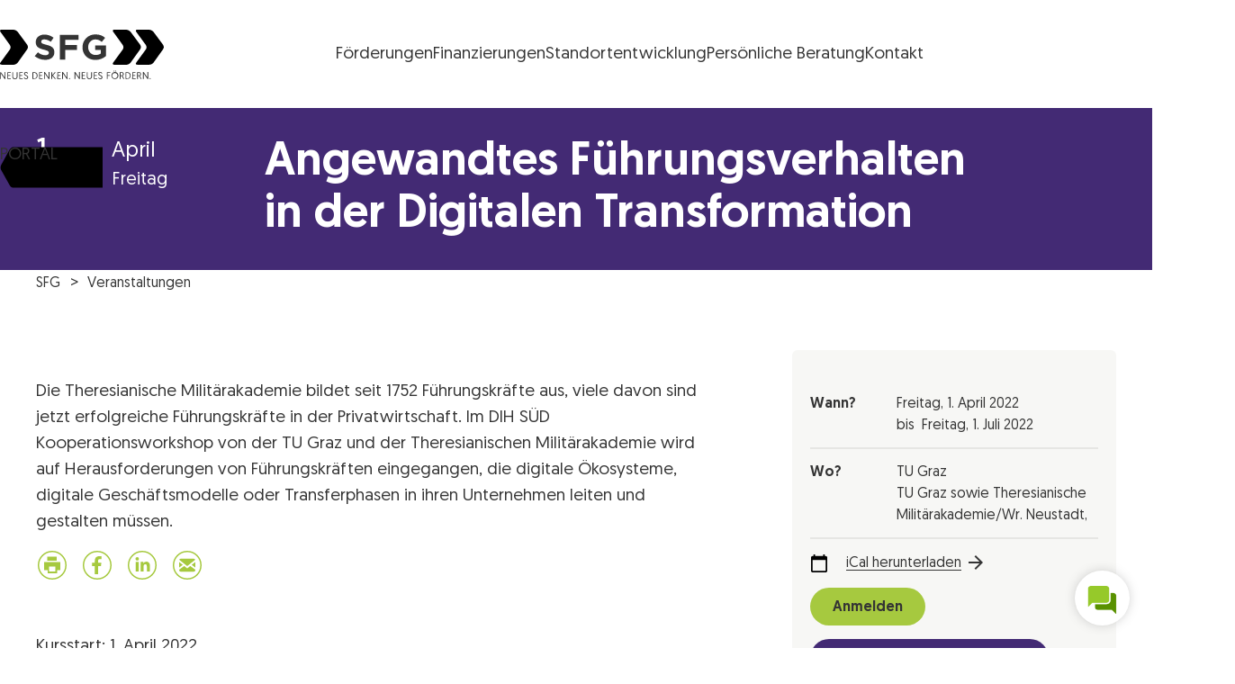

--- FILE ---
content_type: text/html; charset=UTF-8
request_url: https://www.sfg.at/e/angewandtes-fuehrungsverhalten-in-der-digitalen-transformation/
body_size: 38513
content:
<!DOCTYPE html>
<html lang="de" class="no-js no-touch">

<head>
	<meta charset="UTF-8" />
		<meta name="viewport" content="width=device-width, initial-scale=1, maximum-scale=3, minimum-scale=1">

	<!--

 __|  \ |     __|   \   _ \ _ \  __|    https://www.engarde.net
 _|     |    (_ |  _ \    / |  | _|     studio@engarde.net
___|_|\_|   \___|_/  _\_|_\___/ ___|    +43 316 77 34 36
  EN GARDE Interdisciplinary GmbH
       === THRU THE HEART ===

-->

	<meta name="wpen-backend-json" id="wpen-backend-json"
		content="{&quot;base_url&quot;:&quot;https:\/\/www.sfg.at&quot;,&quot;template_url&quot;:&quot;https:\/\/www.sfg.at\/wp-content\/themes\/sfg&quot;,&quot;asset_url&quot;:&quot;https:\/\/www.sfg.at\/wp-content\/themes\/sfg\/assets\/dist\/&quot;,&quot;asset_url_scripts&quot;:&quot;https:\/\/www.sfg.at\/wp-content\/themes\/sfg\/assets\/dist\/scripts&quot;,&quot;current_url&quot;:&quot;https:\/\/www.sfg.at\/e\/angewandtes-fuehrungsverhalten-in-der-digitalen-transformation\/&quot;,&quot;page_number&quot;:1,&quot;needs_paging&quot;:false,&quot;is_frontend&quot;:true,&quot;is_posts_page&quot;:false,&quot;translationStrings&quot;:{&quot;lightbox_error&quot;:&quot;Der angeforderte Inhalt kann nicht geladen werden.&lt;br\/&gt;Bitte versuch es sp\u00e4ter wieder.&quot;,&quot;lightbox_close&quot;:&quot;Schlie\u00dfen&quot;,&quot;lightbox_next&quot;:&quot;Weiter&quot;,&quot;lightbox_prev&quot;:&quot;Zur\u00fcck&quot;},&quot;google_sensor&quot;:false,&quot;google_apikey&quot;:&quot;AIzaSyA3r0um879eEXXxEhf_jAVsznEvds2tBaQ&quot;}" />

	<meta name='robots' content='index, follow, max-image-preview:large, max-snippet:-1, max-video-preview:-1' />
	<style>img:is([sizes="auto" i], [sizes^="auto," i]) { contain-intrinsic-size: 3000px 1500px }</style>
	
	<!-- This site is optimized with the Yoast SEO plugin v26.7 - https://yoast.com/wordpress/plugins/seo/ -->
	<title>Angewandtes Führungsverhalten in der Digitalen Transformation - SFG</title>
	<meta name="description" content="Erhalten Sie theoretische und praktische Kenntnisse über aktuelle und bewährte Führungsprozesse und Leadership-Ansätze." />
	<link rel="canonical" href="https://www.sfg.at/e/angewandtes-fuehrungsverhalten-in-der-digitalen-transformation/" />
	<meta property="og:locale" content="de_DE" />
	<meta property="og:type" content="article" />
	<meta property="og:title" content="Angewandtes Führungsverhalten in der Digitalen Transformation - SFG" />
	<meta property="og:description" content="Erhalten Sie theoretische und praktische Kenntnisse über aktuelle und bewährte Führungsprozesse und Leadership-Ansätze." />
	<meta property="og:url" content="https://www.sfg.at/e/angewandtes-fuehrungsverhalten-in-der-digitalen-transformation/" />
	<meta property="og:site_name" content="SFG" />
	<meta property="article:publisher" content="https://www.facebook.com/SteirischeWirtschaftsfoerderungSFG/" />
	<meta property="article:modified_time" content="2022-03-17T13:32:49+00:00" />
	<meta name="twitter:card" content="summary_large_image" />
	<script type="application/ld+json" class="yoast-schema-graph">{"@context":"https://schema.org","@graph":[{"@type":"WebPage","@id":"https://www.sfg.at/e/angewandtes-fuehrungsverhalten-in-der-digitalen-transformation/","url":"https://www.sfg.at/e/angewandtes-fuehrungsverhalten-in-der-digitalen-transformation/","name":"Angewandtes Führungsverhalten in der Digitalen Transformation - SFG","isPartOf":{"@id":"https://www.sfg.at/#website"},"datePublished":"2022-03-17T12:55:29+00:00","dateModified":"2022-03-17T13:32:49+00:00","description":"Erhalten Sie theoretische und praktische Kenntnisse über aktuelle und bewährte Führungsprozesse und Leadership-Ansätze.","breadcrumb":{"@id":"https://www.sfg.at/e/angewandtes-fuehrungsverhalten-in-der-digitalen-transformation/#breadcrumb"},"inLanguage":"de","potentialAction":[{"@type":"ReadAction","target":["https://www.sfg.at/e/angewandtes-fuehrungsverhalten-in-der-digitalen-transformation/"]}]},{"@type":"BreadcrumbList","@id":"https://www.sfg.at/e/angewandtes-fuehrungsverhalten-in-der-digitalen-transformation/#breadcrumb","itemListElement":[{"@type":"ListItem","position":1,"name":"Startseite","item":"https://www.sfg.at/"},{"@type":"ListItem","position":2,"name":"Veranstaltungen","item":"https://www.sfg.at/e/"},{"@type":"ListItem","position":3,"name":"Angewandtes Führungsverhalten in der Digitalen Transformation"}]},{"@type":"WebSite","@id":"https://www.sfg.at/#website","url":"https://www.sfg.at/","name":"SFG","description":"Neues denken. Neues fördern.","potentialAction":[{"@type":"SearchAction","target":{"@type":"EntryPoint","urlTemplate":"https://www.sfg.at/?s={search_term_string}"},"query-input":{"@type":"PropertyValueSpecification","valueRequired":true,"valueName":"search_term_string"}}],"inLanguage":"de"}]}</script>
	<!-- / Yoast SEO plugin. -->


<style id='classic-theme-styles-inline-css' type='text/css'>
/*! This file is auto-generated */
.wp-block-button__link{color:#fff;background-color:#32373c;border-radius:9999px;box-shadow:none;text-decoration:none;padding:calc(.667em + 2px) calc(1.333em + 2px);font-size:1.125em}.wp-block-file__button{background:#32373c;color:#fff;text-decoration:none}
</style>
<style id='filebird-block-filebird-gallery-style-inline-css' type='text/css'>
ul.filebird-block-filebird-gallery{margin:auto!important;padding:0!important;width:100%}ul.filebird-block-filebird-gallery.layout-grid{display:grid;grid-gap:20px;align-items:stretch;grid-template-columns:repeat(var(--columns),1fr);justify-items:stretch}ul.filebird-block-filebird-gallery.layout-grid li img{border:1px solid #ccc;box-shadow:2px 2px 6px 0 rgba(0,0,0,.3);height:100%;max-width:100%;-o-object-fit:cover;object-fit:cover;width:100%}ul.filebird-block-filebird-gallery.layout-masonry{-moz-column-count:var(--columns);-moz-column-gap:var(--space);column-gap:var(--space);-moz-column-width:var(--min-width);columns:var(--min-width) var(--columns);display:block;overflow:auto}ul.filebird-block-filebird-gallery.layout-masonry li{margin-bottom:var(--space)}ul.filebird-block-filebird-gallery li{list-style:none}ul.filebird-block-filebird-gallery li figure{height:100%;margin:0;padding:0;position:relative;width:100%}ul.filebird-block-filebird-gallery li figure figcaption{background:linear-gradient(0deg,rgba(0,0,0,.7),rgba(0,0,0,.3) 70%,transparent);bottom:0;box-sizing:border-box;color:#fff;font-size:.8em;margin:0;max-height:100%;overflow:auto;padding:3em .77em .7em;position:absolute;text-align:center;width:100%;z-index:2}ul.filebird-block-filebird-gallery li figure figcaption a{color:inherit}

</style>
<style id='global-styles-inline-css' type='text/css'>
:root{--wp--preset--aspect-ratio--square: 1;--wp--preset--aspect-ratio--4-3: 4/3;--wp--preset--aspect-ratio--3-4: 3/4;--wp--preset--aspect-ratio--3-2: 3/2;--wp--preset--aspect-ratio--2-3: 2/3;--wp--preset--aspect-ratio--16-9: 16/9;--wp--preset--aspect-ratio--9-16: 9/16;--wp--preset--color--black: #000000;--wp--preset--color--cyan-bluish-gray: #abb8c3;--wp--preset--color--white: #ffffff;--wp--preset--color--pale-pink: #f78da7;--wp--preset--color--vivid-red: #cf2e2e;--wp--preset--color--luminous-vivid-orange: #ff6900;--wp--preset--color--luminous-vivid-amber: #fcb900;--wp--preset--color--light-green-cyan: #7bdcb5;--wp--preset--color--vivid-green-cyan: #00d084;--wp--preset--color--pale-cyan-blue: #8ed1fc;--wp--preset--color--vivid-cyan-blue: #0693e3;--wp--preset--color--vivid-purple: #9b51e0;--wp--preset--gradient--vivid-cyan-blue-to-vivid-purple: linear-gradient(135deg,rgba(6,147,227,1) 0%,rgb(155,81,224) 100%);--wp--preset--gradient--light-green-cyan-to-vivid-green-cyan: linear-gradient(135deg,rgb(122,220,180) 0%,rgb(0,208,130) 100%);--wp--preset--gradient--luminous-vivid-amber-to-luminous-vivid-orange: linear-gradient(135deg,rgba(252,185,0,1) 0%,rgba(255,105,0,1) 100%);--wp--preset--gradient--luminous-vivid-orange-to-vivid-red: linear-gradient(135deg,rgba(255,105,0,1) 0%,rgb(207,46,46) 100%);--wp--preset--gradient--very-light-gray-to-cyan-bluish-gray: linear-gradient(135deg,rgb(238,238,238) 0%,rgb(169,184,195) 100%);--wp--preset--gradient--cool-to-warm-spectrum: linear-gradient(135deg,rgb(74,234,220) 0%,rgb(151,120,209) 20%,rgb(207,42,186) 40%,rgb(238,44,130) 60%,rgb(251,105,98) 80%,rgb(254,248,76) 100%);--wp--preset--gradient--blush-light-purple: linear-gradient(135deg,rgb(255,206,236) 0%,rgb(152,150,240) 100%);--wp--preset--gradient--blush-bordeaux: linear-gradient(135deg,rgb(254,205,165) 0%,rgb(254,45,45) 50%,rgb(107,0,62) 100%);--wp--preset--gradient--luminous-dusk: linear-gradient(135deg,rgb(255,203,112) 0%,rgb(199,81,192) 50%,rgb(65,88,208) 100%);--wp--preset--gradient--pale-ocean: linear-gradient(135deg,rgb(255,245,203) 0%,rgb(182,227,212) 50%,rgb(51,167,181) 100%);--wp--preset--gradient--electric-grass: linear-gradient(135deg,rgb(202,248,128) 0%,rgb(113,206,126) 100%);--wp--preset--gradient--midnight: linear-gradient(135deg,rgb(2,3,129) 0%,rgb(40,116,252) 100%);--wp--preset--font-size--small: 13px;--wp--preset--font-size--medium: 20px;--wp--preset--font-size--large: 36px;--wp--preset--font-size--x-large: 42px;--wp--preset--spacing--20: 0.44rem;--wp--preset--spacing--30: 0.67rem;--wp--preset--spacing--40: 1rem;--wp--preset--spacing--50: 1.5rem;--wp--preset--spacing--60: 2.25rem;--wp--preset--spacing--70: 3.38rem;--wp--preset--spacing--80: 5.06rem;--wp--preset--shadow--natural: 6px 6px 9px rgba(0, 0, 0, 0.2);--wp--preset--shadow--deep: 12px 12px 50px rgba(0, 0, 0, 0.4);--wp--preset--shadow--sharp: 6px 6px 0px rgba(0, 0, 0, 0.2);--wp--preset--shadow--outlined: 6px 6px 0px -3px rgba(255, 255, 255, 1), 6px 6px rgba(0, 0, 0, 1);--wp--preset--shadow--crisp: 6px 6px 0px rgba(0, 0, 0, 1);}:where(.is-layout-flex){gap: 0.5em;}:where(.is-layout-grid){gap: 0.5em;}body .is-layout-flex{display: flex;}.is-layout-flex{flex-wrap: wrap;align-items: center;}.is-layout-flex > :is(*, div){margin: 0;}body .is-layout-grid{display: grid;}.is-layout-grid > :is(*, div){margin: 0;}:where(.wp-block-columns.is-layout-flex){gap: 2em;}:where(.wp-block-columns.is-layout-grid){gap: 2em;}:where(.wp-block-post-template.is-layout-flex){gap: 1.25em;}:where(.wp-block-post-template.is-layout-grid){gap: 1.25em;}.has-black-color{color: var(--wp--preset--color--black) !important;}.has-cyan-bluish-gray-color{color: var(--wp--preset--color--cyan-bluish-gray) !important;}.has-white-color{color: var(--wp--preset--color--white) !important;}.has-pale-pink-color{color: var(--wp--preset--color--pale-pink) !important;}.has-vivid-red-color{color: var(--wp--preset--color--vivid-red) !important;}.has-luminous-vivid-orange-color{color: var(--wp--preset--color--luminous-vivid-orange) !important;}.has-luminous-vivid-amber-color{color: var(--wp--preset--color--luminous-vivid-amber) !important;}.has-light-green-cyan-color{color: var(--wp--preset--color--light-green-cyan) !important;}.has-vivid-green-cyan-color{color: var(--wp--preset--color--vivid-green-cyan) !important;}.has-pale-cyan-blue-color{color: var(--wp--preset--color--pale-cyan-blue) !important;}.has-vivid-cyan-blue-color{color: var(--wp--preset--color--vivid-cyan-blue) !important;}.has-vivid-purple-color{color: var(--wp--preset--color--vivid-purple) !important;}.has-black-background-color{background-color: var(--wp--preset--color--black) !important;}.has-cyan-bluish-gray-background-color{background-color: var(--wp--preset--color--cyan-bluish-gray) !important;}.has-white-background-color{background-color: var(--wp--preset--color--white) !important;}.has-pale-pink-background-color{background-color: var(--wp--preset--color--pale-pink) !important;}.has-vivid-red-background-color{background-color: var(--wp--preset--color--vivid-red) !important;}.has-luminous-vivid-orange-background-color{background-color: var(--wp--preset--color--luminous-vivid-orange) !important;}.has-luminous-vivid-amber-background-color{background-color: var(--wp--preset--color--luminous-vivid-amber) !important;}.has-light-green-cyan-background-color{background-color: var(--wp--preset--color--light-green-cyan) !important;}.has-vivid-green-cyan-background-color{background-color: var(--wp--preset--color--vivid-green-cyan) !important;}.has-pale-cyan-blue-background-color{background-color: var(--wp--preset--color--pale-cyan-blue) !important;}.has-vivid-cyan-blue-background-color{background-color: var(--wp--preset--color--vivid-cyan-blue) !important;}.has-vivid-purple-background-color{background-color: var(--wp--preset--color--vivid-purple) !important;}.has-black-border-color{border-color: var(--wp--preset--color--black) !important;}.has-cyan-bluish-gray-border-color{border-color: var(--wp--preset--color--cyan-bluish-gray) !important;}.has-white-border-color{border-color: var(--wp--preset--color--white) !important;}.has-pale-pink-border-color{border-color: var(--wp--preset--color--pale-pink) !important;}.has-vivid-red-border-color{border-color: var(--wp--preset--color--vivid-red) !important;}.has-luminous-vivid-orange-border-color{border-color: var(--wp--preset--color--luminous-vivid-orange) !important;}.has-luminous-vivid-amber-border-color{border-color: var(--wp--preset--color--luminous-vivid-amber) !important;}.has-light-green-cyan-border-color{border-color: var(--wp--preset--color--light-green-cyan) !important;}.has-vivid-green-cyan-border-color{border-color: var(--wp--preset--color--vivid-green-cyan) !important;}.has-pale-cyan-blue-border-color{border-color: var(--wp--preset--color--pale-cyan-blue) !important;}.has-vivid-cyan-blue-border-color{border-color: var(--wp--preset--color--vivid-cyan-blue) !important;}.has-vivid-purple-border-color{border-color: var(--wp--preset--color--vivid-purple) !important;}.has-vivid-cyan-blue-to-vivid-purple-gradient-background{background: var(--wp--preset--gradient--vivid-cyan-blue-to-vivid-purple) !important;}.has-light-green-cyan-to-vivid-green-cyan-gradient-background{background: var(--wp--preset--gradient--light-green-cyan-to-vivid-green-cyan) !important;}.has-luminous-vivid-amber-to-luminous-vivid-orange-gradient-background{background: var(--wp--preset--gradient--luminous-vivid-amber-to-luminous-vivid-orange) !important;}.has-luminous-vivid-orange-to-vivid-red-gradient-background{background: var(--wp--preset--gradient--luminous-vivid-orange-to-vivid-red) !important;}.has-very-light-gray-to-cyan-bluish-gray-gradient-background{background: var(--wp--preset--gradient--very-light-gray-to-cyan-bluish-gray) !important;}.has-cool-to-warm-spectrum-gradient-background{background: var(--wp--preset--gradient--cool-to-warm-spectrum) !important;}.has-blush-light-purple-gradient-background{background: var(--wp--preset--gradient--blush-light-purple) !important;}.has-blush-bordeaux-gradient-background{background: var(--wp--preset--gradient--blush-bordeaux) !important;}.has-luminous-dusk-gradient-background{background: var(--wp--preset--gradient--luminous-dusk) !important;}.has-pale-ocean-gradient-background{background: var(--wp--preset--gradient--pale-ocean) !important;}.has-electric-grass-gradient-background{background: var(--wp--preset--gradient--electric-grass) !important;}.has-midnight-gradient-background{background: var(--wp--preset--gradient--midnight) !important;}.has-small-font-size{font-size: var(--wp--preset--font-size--small) !important;}.has-medium-font-size{font-size: var(--wp--preset--font-size--medium) !important;}.has-large-font-size{font-size: var(--wp--preset--font-size--large) !important;}.has-x-large-font-size{font-size: var(--wp--preset--font-size--x-large) !important;}
:where(.wp-block-post-template.is-layout-flex){gap: 1.25em;}:where(.wp-block-post-template.is-layout-grid){gap: 1.25em;}
:where(.wp-block-columns.is-layout-flex){gap: 2em;}:where(.wp-block-columns.is-layout-grid){gap: 2em;}
:root :where(.wp-block-pullquote){font-size: 1.5em;line-height: 1.6;}
</style>
<link rel='stylesheet' id='wp-smart-crop-renderer-css' href='https://www.sfg.at/wp-content/plugins/wp-smartcrop/css/image-renderer.css?ver=2.0.10' type='text/css' media='all' />
<link rel='stylesheet' id='borlabs-cookie-css' href='https://www.sfg.at/wp-content/cache/borlabs-cookie/borlabs-cookie_1_de.css?ver=2.3.6-45' type='text/css' media='all' />
<link rel='stylesheet' id='sfg-style-css' href='https://www.sfg.at/wp-content/themes/sfg/assets/dist/styles/style.css?ver=747e74c34507a4d09dd48e1a04f79aef' type='text/css' media='all' />
<link rel='stylesheet' id='sfg-tailwind-css' href='https://www.sfg.at/wp-content/themes/sfg/assets/dist/styles/tailwind.css?ver=1762877148' type='text/css' media='all' />
<script type="text/javascript" src="https://www.sfg.at/wp-content/themes/sfg/assets/dist/scripts/main.js?ver=747e74c34507a4d09dd48e1a04f79aef" id="jquery-js"></script>
<script type="text/javascript" id="file_uploads_nfpluginsettings-js-extra">
/* <![CDATA[ */
var params = {"clearLogRestUrl":"https:\/\/www.sfg.at\/wp-json\/nf-file-uploads\/debug-log\/delete-all","clearLogButtonId":"file_uploads_clear_debug_logger","downloadLogRestUrl":"https:\/\/www.sfg.at\/wp-json\/nf-file-uploads\/debug-log\/get-all","downloadLogButtonId":"file_uploads_download_debug_logger"};
/* ]]> */
</script>
<script type="text/javascript" src="https://www.sfg.at/wp-content/plugins/ninja-forms-uploads/assets/js/nfpluginsettings.js?ver=3.3.22" id="file_uploads_nfpluginsettings-js"></script>
<link rel='shortlink' href='https://www.sfg.at/?p=66416' />
<link rel="alternate" title="oEmbed (JSON)" type="application/json+oembed" href="https://www.sfg.at/wp-json/oembed/1.0/embed?url=https%3A%2F%2Fwww.sfg.at%2Fe%2Fangewandtes-fuehrungsverhalten-in-der-digitalen-transformation%2F&#038;lang=de" />
<link rel="alternate" title="oEmbed (XML)" type="text/xml+oembed" href="https://www.sfg.at/wp-json/oembed/1.0/embed?url=https%3A%2F%2Fwww.sfg.at%2Fe%2Fangewandtes-fuehrungsverhalten-in-der-digitalen-transformation%2F&#038;format=xml&#038;lang=de" />
<meta name="application-name" content="SFG" />
			<link rel="preload" href="https://bot.sfg.at/ws-assets/trnc.wschat.min.css" as="style">
			
<meta name="format-detection" content="telephone=no" />
<link rel="icon" sizes="32x32" href="https://www.sfg.at/wp-content/themes/sfg/assets/dist/images/favicons/favicon-32x32.png?v=747e74c34507a4d09dd48e1a04f79aef" type="image/png" />
<link rel="icon" sizes="16x16" href="https://www.sfg.at/wp-content/themes/sfg/assets/dist/images/favicons/favicon-16x16.png?v=747e74c34507a4d09dd48e1a04f79aef" type="image/png" />
<link rel="apple-touch-icon" sizes="180x180" href="https://www.sfg.at/wp-content/themes/sfg/assets/dist/images/favicons/apple-touch-icon.png?v=747e74c34507a4d09dd48e1a04f79aef" />
<link rel="manifest" href="https://www.sfg.at/wp-content/themes/sfg/assets/dist/images/favicons/manifest.json?v=747e74c34507a4d09dd48e1a04f79aef" />
<link rel="mask-icon" color="#3fa5c6" href="https://www.sfg.at/wp-content/themes/sfg/assets/dist/images/favicons/safari-pinned-tab.svg?v=747e74c34507a4d09dd48e1a04f79aef" />
<meta name="theme-color" content="#ffffff" />


</head>

<body class="wp-singular  wp-theme-sfg" ><header class="tailwind">
	<div class="relative bg-background text-foreground fill-accent w-full ">
		<div
			class="flex justify-between items-center md:h-[120px] p-4 px-5 lg:p-8 sfg-wrapper-limit-lg flex-wrap sm:flex-nowrap">
			<a href="https://www.sfg.at/"
				class="sfg-logo text-foreground fill-accent hover:fill-accent-400 transition-all duration-300 w-full sm:w-auto"
				title="SFG Logo">
				<?xml version="1.0" encoding="utf-8"?><svg xmlns="http://www.w3.org/2000/svg" viewBox="0 0 182.3 55" width="182.3" height="55"><path d="M.6 2.5S-1.2 0 1.9 0h13c1.9.1 3.7 1 4.9 2.5l10.5 14.3c1 1.5 1.1 3.5 0 4.9L19.8 36.4c-1.2 1.5-2.9 2.4-4.8 2.5H1.8s-3.1 0-1.3-2.5L11 21.9c1-1.5 1-3.5 0-4.9L.6 2.5zM126.1 2.5S124.3 0 127.4 0h13.1c1.9.1 3.7 1 4.9 2.5L156 16.8c1 1.5 1.1 3.4 0 4.9l-10.6 14.7c-1.2 1.5-2.9 2.4-4.8 2.5h-13.3s-3.1 0-1.3-2.5l10.6-14.5c1-1.5 1-3.4 0-4.9L126.1 2.5z"/><path d="M151.7 2.5S149.9 0 152.9 0H166c1.9.1 3.7 1 4.9 2.5l10.6 14.3c1 1.5 1.1 3.4 0 4.9L171 36.4c-1.2 1.5-2.9 2.4-4.8 2.5h-13.3s-3.1 0-1.2-2.5l10.6-14.5c1-1.5 1-3.4 0-4.9L151.7 2.5z"/><g fill="currentColor"><path d="M.2 54.8H1v-6.1l4.2 6.1h.9v-7.7h-.8v6.1l-4.3-6H.2v7.6zm8 0H12V54H9.1v-2.7h2.4v-.8H9.1V48h2.8v-.8H8.2v7.6zm8.4.2c1.5.1 2.8-1 2.9-2.5V47.2h-.9v4.9c.1 1-.6 2-1.6 2.1h-.4c-1 .1-1.9-.7-2-1.7V47.2h-.9v4.9c-.1 1.5.9 2.8 2.4 2.9h.5zm4.9-.2h3.8V54h-2.9v-2.7h2.4v-.8h-2.4V48h2.8v-.8h-3.6v7.6zm5.1-1.5c.3 1 1.3 1.7 2.4 1.7 1.2.1 2.2-.8 2.3-1.9v-.2c0-2.5-3.6-2.1-3.6-3.9 0-.6.5-1.2 1.1-1.2h.2c.6 0 1.2.4 1.4 1l.7-.3C30.9 47.6 30 47 29 47c-1.1-.1-2.1.7-2.2 1.8v.2c0 2.5 3.6 2 3.6 3.9 0 .7-.5 1.3-1.2 1.3H29c-.8 0-1.5-.5-1.7-1.2l-.7.3zm9.5 1.5h1.6c2.6 0 4.1-1.3 4.1-3.8 0-2.4-1.5-3.8-4.1-3.8h-1.6v7.6zm.9-.7V48h.9c1.5-.1 2.9 1 3 2.6v.5c.2 1.5-.9 2.9-2.5 3.1h-.6l-.8-.1zm6.5.7h3.8V54h-2.9v-2.7h2.4v-.8h-2.4V48h2.8v-.8h-3.6c-.1 0-.1 7.6-.1 7.6zm5.5 0h.9v-6.1l4.2 6.1h.9v-7.7h-.9v6.1l-4.2-6.1H49v7.7zm8.1 0h.9V51l3.2 3.9h1.1l-3.4-4 3.2-3.7H61l-3 3.5v-3.5h-.9v7.6zm6.6 0h3.8V54h-2.9v-2.7H67v-.8h-2.4V48h2.8v-.8h-3.6l-.1 7.6zm5.5 0h.9v-6.1l4.2 6.1h.9v-7.7h-.9v6.1l-4.2-6.1h-.9v7.7zm7.6-.4c0 .3.3.6.6.6s.6-.3.6-.6-.3-.6-.6-.6c-.4 0-.6.2-.6.6zm6.1.4h.9v-6.1l4.2 6.1h.9v-7.7H88v6.1l-4.2-6.1h-.9v7.7zm8.1 0h3.8V54h-2.9v-2.7h2.4v-.8h-2.4V48h2.8v-.8H91v7.6zm8.4.2c1.5.1 2.8-1 2.9-2.5V47.2h-.9v4.9c.1 1.1-.7 2-1.8 2.1-1.1.1-2-.7-2.1-1.8v-5.2h-.9v4.9c-.1 1.5.9 2.8 2.4 2.9h.4zm4.9-.2h3.8V54h-2.9v-2.7h2.4v-.8h-2.4V48h2.8v-.8h-3.6l-.1 7.6zm5-1.5c.3 1 1.3 1.7 2.4 1.7 1.2.1 2.2-.8 2.3-1.9v-.2c0-2.5-3.6-2.1-3.6-3.9 0-.6.5-1.2 1.1-1.2h.2c.6 0 1.2.4 1.4 1l.7-.3c-.3-.9-1.2-1.5-2.2-1.5-1.1-.1-2.1.7-2.2 1.8v.2c0 2.5 3.6 2 3.6 3.9 0 .7-.5 1.3-1.2 1.3h-.2c-.8 0-1.5-.5-1.7-1.2l-.6.3zm9.6 1.5h.9v-3.4h2.4v-.8h-2.4V48h2.8v-.8H119l-.1 7.6zm5-3.8c0 2.2 1.8 3.9 4 3.9s3.9-1.8 3.9-4c0-2.1-1.8-3.9-3.9-3.9-2.1 0-3.9 1.7-3.9 3.8-.1.1-.1.1-.1.2zm.9 0c.1-1.7 1.5-2.9 3.1-2.8 1.7.1 2.9 1.5 2.8 3.1-.1 1.6-1.4 2.8-3 2.8-1.7 0-3-1.4-3-3 .1 0 .1-.1.1-.1zm1.6-5.1c0 .3.2.5.5.6.3 0 .5-.2.5-.5s-.2-.5-.5-.6c-.3 0-.5.2-.5.5zm1.8 0c0 .3.2.5.5.6.3 0 .5-.2.5-.5s-.2-.5-.5-.6c-.3 0-.5.2-.5.5zm5.2 8.9h.9v-3.3h1.3l1.7 3.3h1l-1.9-3.5c.8-.3 1.4-1.1 1.3-2 0-1.3-.8-2.1-2.4-2.1h-2v7.6h.1zm.9-4.1V48h1c1.1 0 1.5.5 1.5 1.4.1.7-.4 1.3-1.1 1.4H134.3zm5.4 4.1h1.6c2.6 0 4.1-1.3 4.1-3.8 0-2.4-1.5-3.8-4.1-3.8h-1.6v7.6zm.9-.7V48h.9c1.5-.1 2.9 1 3 2.6v.5c.2 1.5-.9 2.9-2.5 3.1h-.6l-.8-.1zm6.5.7h3.8V54H148v-2.7h2.4v-.8H148V48h2.8v-.8h-3.6l-.1 7.6zm5.5 0h.9v-3.3h1.3l1.7 3.3h1l-1.9-3.5c.9-.3 1.4-1.1 1.3-2 0-1.3-.8-2.1-2.4-2.1h-2l.1 7.6zm.9-4.1V48h1c1.1 0 1.5.5 1.5 1.4.1.7-.4 1.3-1.1 1.4H153.5zm5.5 4.1h.9v-6.1l4.2 6.1h.9v-7.7h-.9v6.1l-4.2-6.1h-.9v7.7zm7.5-.4c0 .3.3.6.6.6s.6-.3.6-.6-.3-.6-.6-.6-.6.2-.6.6zM50.4 33.5c5.9 0 10.1-3.1 10.1-8.5 0-4.8-3.1-6.8-8.7-8.2-4.7-1.2-5.9-1.8-5.9-3.6v-.1c0-1.3 1.2-2.4 3.5-2.4 2.6.2 5.1 1.1 7.1 2.7l3.1-4.5c-2.9-2.3-6.5-3.5-10.2-3.5-5.6 0-9.6 3.3-9.6 8.3v.1c0 5.4 3.6 7 9.1 8.4 4.6 1.2 5.5 2 5.5 3.5v.1c0 1.6-1.5 2.6-4 2.6-3-.1-5.9-1.3-8.2-3.3l-3.6 4.3c3.4 2.6 7.6 4.2 11.8 4.1zm16.1-.3h6V22.6h13.1v-5.5H72.5v-5.8h14.8V5.8H66.5v27.4zm39.7.4c4.3 0 8.5-1.5 11.7-4.3V17.4H106v5.2h6.1v3.9c-1.7 1.1-3.7 1.7-5.7 1.6-4.8 0-8.3-3.7-8.3-8.7v-.1c0-4.7 3.5-8.5 7.9-8.5 2.7-.1 5.2.9 7.2 2.8L117 9c-2.9-2.4-5.8-3.8-10.8-3.8C98.4 5 92 11.2 91.8 19v.5c-.1 8.1 5.8 14.1 14.4 14.1z"/></g></svg>
				<span class="sr-only">Steirische Wirtschaftsförderungsgesellschaft mbH SFG Logo</span>
			</a>
										<div class="sfg-header-nav-container">
					<div class="flex items-center justify-start sm:justify-center gap-4">
													<ul class="sfg-header-nav-main">
								<li id="menu-item-105708" class="menu-item menu-item-type-post_type menu-item-object-page menu-item-105708 en-menutop__item menu-item--level_0"><a href="https://www.sfg.at/foerderungen/" class="menu-item__inner"><span class="menu-item__title">Förderungen</span></a></li>
<li id="menu-item-105709" class="menu-item menu-item-type-post_type menu-item-object-page menu-item-105709 en-menutop__item menu-item--level_0"><a href="https://www.sfg.at/finanzierungen/" class="menu-item__inner"><span class="menu-item__title">Finanzierungen</span></a></li>
<li id="menu-item-105710" class="menu-item menu-item-type-post_type menu-item-object-page menu-item-105710 en-menutop__item menu-item--level_0"><a href="https://www.sfg.at/standortentwicklung/" class="menu-item__inner"><span class="menu-item__title"><span class="en-hidden-lg-down">Standortentwicklung</span><span class="en-hidden-lg-up">Standort</span></span></a></li>
<li id="menu-item-105735" class="menu-item menu-item-type-post_type menu-item-object-page menu-item-105735 en-menutop__item menu-item--level_0"><a href="https://www.sfg.at/forschen-entwickeln/standortcoaching/" class="menu-item__inner"><span class="menu-item__title"><span class="en-hidden-lg-down">Persönliche Beratung</span><span class="en-hidden-lg-up">Beratung</span></span></a></li>
<li id="menu-item-105712" class="menu-item menu-item-type-post_type menu-item-object-page menu-item-105712 en-menutop__item menu-item--level_0"><a href="https://www.sfg.at/kontakt/" class="menu-item__inner"><span class="menu-item__title">Kontakt</span></a></li>
							</ul>
											</div>
				</div>
						<div class="w-[4rem] h-full">
				<!-- spacer so the menu is visually centered between logo and portal button -->
			</div>
		</div>
		<div
			class="sfg-menu-portal-button-container absolute top-4 sm:top-0 right-0 h-[55px] sm:h-[71px] sm:h-full md:bottom-0  w-[6em] flex items-center justify-end z-20 overflow-hidden">
							<a href="https://portal.sfg.at/apex/r/portal/portal/startseite" target="_blank" class="sfg-portal-button text-black relative w-[130px] h-[34px] fill-accent hover:fill-accent-400
				transition-all duration-300 translate-x-2 hover:translate-x-0">
					<span class="absolute inset-0 flex items-center justify-center" aria-hidden="true">
						<svg width="115" height="46" viewBox="0 0 115 46" xmlns="http://www.w3.org/2000/svg">
    <path
        d="M134.5 42.6462C134.5 42.6462 136.084 45.5 133.399 45.5L14.9843 45.4999C14.9843 45.4999 12.2894 45.4999 10.6953 42.6586L1.34871 26.0594C1.34871 26.0594 -0.254942 23.2181 1.32022 20.3518L10.6193 3.36624C10.6193 3.36624 12.185 0.500001 14.8799 0.500001L133.399 0.500099C133.399 0.500099 136.084 0.500099 134.5 3.35387L125.153 20.1525C125.153 20.1525 123.568 23.0063 125.153 25.8601L134.5 42.6587L134.5 42.6462Z" />
</svg>					</span> <span
						class="absolute top-1 right-0 left-2 bottom-0 flex items-center justify-center font-medium uppercase leading-none">
						Portal
					</span>
				</a>
					</div>
	</div>
</header>
<article class="en-content  ">	
	<section class="en-griditem en-mdl en-mdl--full en-mdl-event_detail en-pad-feature"  data-en-mdl-pool-name="default" data-en-mdl-level="0" id="_en-mdl--1">
	<div class="en-anchor en-mdl-event_detail__anchor"  id="en-mdl--1"></div>
	<div class="en-griditem__inner en-mdl-event_detail__inner en-overflow--hidden">
				
<div class="en-banner en-bg-secondary en-text-white ">
	<div class="en-banner__wrapper en-wrapper-limit">

							<div class="en-act en-act-full-elements">
									<div class="en-act__day en-act__element--1">1</div>

													<div class="en-act__date en-act__element--2" itemprop="startDate"
						content="2019-06-06T18:00">
						<span class="en-act__month en-format-h4">April</span><br>
						Freitag<br><span class="en-format-no-wrap"></span>
					</div>
													<div class="en-act__info en-act__element--3">
						<h2 class="en-act__title en-format-h1"
							itemprop="name">Angewandtes Führungsverhalten in der Digitalen Transformation</h2>
					</div>
											</div>
			</div>
</div>
<!-- Header fancy -->
<div class="en-wrapper-limit en-mdl-breadcrumpwrapper">
	<div class="en-banner__wrapper en-space-b-xl">
				
<ul class="en-breadcrumbs">
			<li class="en-breadcrumb home"><a
				class="en-breadcrumb__inner en-hover en-hover--underline en-hover--underline-no-sm"
				href="https://www.sfg.at/"><span class="en-format-text-sm ">SFG</span></a>
		</li>
			<li class="en-breadcrumb archive pt-event"><a
				class="en-breadcrumb__inner en-hover en-hover--underline en-hover--underline-no-sm"
				href="https://www.sfg.at/veranstaltungen/"><span class="en-format-text-sm ">Veranstaltungen</span></a>
		</li>
			<li class="en-breadcrumb angewandtes-fuehrungsverhalten-in-der-digitalen-transformation pt-event"><a
				class="en-breadcrumb__inner en-hover en-hover--underline en-hover--underline-no-sm"
				href="https://www.sfg.at/e/angewandtes-fuehrungsverhalten-in-der-digitalen-transformation/"><span class="en-format-text-sm en-format-fw-medium">Angewandtes Führungsverhalten in der Digitalen Transformation</span></a>
		</li>
	</ul>
	</div>

</div>

<div class="en-wrapper-limit en-wrapper-mdl">
	<div class="en-headerfancy">
		<div class="en-headerfancy__textcontainer en-headerfancy__textcontainer-plus-card">

							<div class="en-headerfancy__textwrapper">

										Die Theresianische Militärakademie bildet seit 1752 Führungskräfte  aus, viele davon sind jetzt erfolgreiche Führungskräfte in der Privatwirtschaft. Im DIH SÜD Kooperationsworkshop von der TU Graz und der Theresianischen Militärakademie wird auf Herausforderungen von Führungskräften eingegangen, die digitale Ökosysteme, digitale Geschäftsmodelle oder Transferphasen in ihren Unternehmen leiten und gestalten müssen.
					
											<div class="en-space-t-sm">
									<div class="en-mdl-action-links">
	<ul class="en-flex en-flex--row en-flex--items-center">
		<li class="en-action-links__service en-flexitem--no-grow">
			<a href="#" class="en-action-link--hover en-js-print">
				<div class="en-action-links__service-inner">
										<svg class="en-svg" id="Ebene_1" data-name="Ebene 1" xmlns="http://www.w3.org/2000/svg" viewBox="0 0 63.9996 64"><title>Druck</title><g id="Path_333" data-name="Path 333"><path d="M21.98931,43h-7.9895V25h36V43h-7v7h-21Zm3.0105-8V46h14V35Zm-4-22h21v9h-21Z"/></g><path d="M31.99981,3.00011A28.99989,28.99989,0,1,1,2.99981,32a29.03278,29.03278,0,0,1,29-28.99989m0-3A31.99989,31.99989,0,1,0,63.99981,32a32.0359,32.0359,0,0,0-32-31.99989Z"/></svg>
					<div class="en-hidden">print</div>
				</div>
			</a>
		</li><li class="en-action-links__service en-flexitem--no-grow">
			<a href="https://www.facebook.com/sharer/sharer.php?u=https%3A%2F%2Fwww.sfg.at%2Fe%2Fangewandtes-fuehrungsverhalten-in-der-digitalen-transformation%2F" target="_blank" class="en-action-link--hover ">
				<div class="en-action-links__service-inner">
										<svg class="en-svg" id="Ebene_1" data-name="Ebene 1" xmlns="http://www.w3.org/2000/svg" viewBox="0 0 63.9996 64"><title>Facebook</title><path d="M26.7439,52.0538V33.7839H20.5942V26.6323h6.1497V21.3705c0-6.1009,3.7305-9.4242,9.1716-9.4242a52.29009,52.29009,0,0,1,5.4899.277v6.3778H37.6586c-2.9649,0-3.5432,1.4009-3.5432,3.4698v4.5533h7.08641l-.92041,7.1515H34.0746V52.0538Z"/><path d="M31.99981,3.00012A28.99988,28.99988,0,1,1,2.99981,32a29.03279,29.03279,0,0,1,29-28.99988m0-3A31.99988,31.99988,0,1,0,63.99981,32a32.03589,32.03589,0,0,0-32-31.99988Z"/></svg>
					<div class="en-hidden">Like</div>
				</div>
			</a>
		</li><li class="en-action-links__service en-flexitem--no-grow">
			<a href="https://www.linkedin.com/shareArticle?url=https%3A%2F%2Fwww.sfg.at%2Fe%2Fangewandtes-fuehrungsverhalten-in-der-digitalen-transformation%2F" target="_blank" class="en-action-link--hover ">
				<div class="en-action-links__service-inner">
										<svg class="en-svg" id="Ebene_1" data-name="Ebene 1" xmlns="http://www.w3.org/2000/svg" viewBox="0 0 63.9996 64">
  <title>LinkedIn</title>
  <path d="M32,3A29,29,0,1,1,3,32,29.0328,29.0328,0,0,1,32,3m0-3A32,32,0,1,0,64,32,32.0359,32.0359,0,0,0,32,0Z"/>
  <g>
    <rect x="17.5285" y="24.6614" width="6.7118" height="21.3223"/>
    <path d="M20.8844,21.7069a3.8535,3.8535,0,1,1,3.87-3.8525A3.8,3.8,0,0,1,20.8844,21.7069Z"/>
    <path d="M48.9849,46H42.2731V34.354c0-3.436-1.4608-4.4956-3.3447-4.4956-1.9915,0-3.9443,1.4989-3.9443,4.5813V46H28.2724V24.6777h6.4549v2.9541h.0855a7.3222,7.3222,0,0,1,6.38-3.5535c3.7452,0,7.7925,2.2215,7.7925,8.7344Z"/>
  </g>
</svg>

					<div class="en-hidden">Share</div>
				</div>
			</a>
		</li><li class="en-action-links__service en-flexitem--no-grow">
			<a href="mailto:?subject=Siehe%20SFG.at%3A%20Angewandtes%20F%C3%BChrungsverhalten%20in%20der%20Digitalen%20Transformation&amp;body=Hier%20der%20Link%20zur%20Seite%3A%0D%0Ahttps%3A%2F%2Fwww.sfg.at%2Fe%2Fangewandtes-fuehrungsverhalten-in-der-digitalen-transformation%2F" class="en-action-link--hover ">
				<div class="en-action-links__service-inner">
										<svg class="en-svg" id="Ebene_1" data-name="Ebene 1" xmlns="http://www.w3.org/2000/svg" viewBox="0 0 63.9996 64"><title>E-Mail</title><path d="M31.99983,33.95169l17.75452-14.0166a3.60327,3.60327,0,0,0-3.35443-2.32977H17.59968a3.60342,3.60342,0,0,0-3.35486,2.3294Z"/><polygon points="50 24.838 41.937 31.203 50 37.25 50 24.838"/><path d="M38.68916,33.76724l-6.68933,5.28113L25.3105,33.76724,13.99977,42v.80557a3.61061,3.61061,0,0,0,3.59991,3.58911H46.39992a3.61061,3.61061,0,0,0,3.59991-3.59991V42Z"/><polygon points="22.062 31.203 14 24.838 14 37.25 22.062 31.203"/><path d="M31.99982,3.00011A28.99989,28.99989,0,1,1,2.99982,32a29.03278,29.03278,0,0,1,29-28.99989m0-3A31.99989,31.99989,0,1,0,63.99982,32a32.03589,32.03589,0,0,0-32-31.99989Z"/></svg>
					<div class="en-hidden">E-Mail</div>
				</div>
			</a>
		</li>	</ul>

</div>
						</div>
					
											<div class="en-space-t-def en-text-module-in-event en-hidden-md-down">
							<section class="en-griditem en-mdl en-mdl--full en-mdl-text"  data-en-mdl-level="1" id="_en-mdl--5" data-en-mdl-style="default">
	<div class="en-anchor en-mdl-text__anchor"  id="en-mdl--5"></div>
	<div class="en-griditem__inner en-mdl-text__inner">
		
<!-- normal Text indent -->
<div class="en-wrapper-limit">
	<div class="en-wrapper-content">
				<div class="  " data-en-layout="default">
			<div class="">
								<div class="en-wysiwyg  ">
					<p>Kursstart: 1. April 2022<br />
Anmeldefrist: 9. März 2022<br />
1. April: Beginn Online-Phase<br />
12. bis 14. Mai: Präsenz-Phase an der TU Graz<br />
2. bis 4. Juni: Präsenz-Phase an der Theresianischen Militärakademie<br />
1. Juli: Transfer-Phase</p>
<p>Für Führungskräfte aus KMU ist der Universitätskurs kostenlos.</p>
				</div>
			</div>
		</div>
	</div>
</div>
	</div>
</section>
						</div>
									</div>
					</div>
					<div class="en-headerfancy__card">
							<div class="en-card en-card--grayBg">

		
		<div class="en-card__body">
							<div class="en-facts">
											<div class="en-facts__item en-flex en-flex--row">
							<div class="en-facts__term">Wann?</div>
							<div class="en-facts__description  ">
																<span class="en-long-word-break">Freitag, <span class="en-format-no-wrap">1. April 2022</span>&nbsp; <br><span class="">bis</span>&nbsp; Freitag, <span class="en-format-no-wrap">1. Juli 2022</span>&nbsp;</span>							</div>
						</div>
											<div class="en-facts__item en-flex en-flex--row">
							<div class="en-facts__term">Wo?</div>
							<div class="en-facts__description  ">
																<span class="en-long-word-break">TU Graz<br>TU Graz sowie Theresianische Militärakademie/Wr. Neustadt,</span>							</div>
						</div>
					

				</div>
			
		</div>

		<div class="en-card__footer en-card__body">
							<div class="">
					<a class="en-link en-hover" href="https://www.sfg.at/e/angewandtes-fuehrungsverhalten-in-der-digitalen-transformation/?action=export_ics">
						<span
							class="en-space-r-xs "><?xml version="1.0" encoding="utf-8"?>
<!-- Generator: Adobe Illustrator 23.0.3, SVG Export Plug-In . SVG Version: 6.00 Build 0)  -->
<svg class="en-svg en-icon--icalendar" version="1.1" id="Ebene_1" xmlns="http://www.w3.org/2000/svg" xmlns:xlink="http://www.w3.org/1999/xlink" x="0px" y="0px"
	 viewBox="0 0 64 64" style="enable-background:new 0 0 64 64;" xml:space="preserve">
<style type="text/css">
	.st0{fill:#FFFFFF;}
	.st1{fill:#6D9100;}
	.st2{fill:#A6C93F;}
	.st3{enable-background:new    ;}
</style>
<path id="Path_548_1_" d="M55.26,5.82h-2.91V0h-5.82v5.82H17.45V0h-5.82v5.82h-2.9c-3.21,0.01-5.81,2.61-5.82,5.81v46.55
	c0.01,3.21,2.61,5.81,5.82,5.82h46.53c3.22,0,5.82-2.6,5.83-5.82V11.63C61.08,8.42,58.47,5.82,55.26,5.82z M55.26,58.17H8.73V20.34
	h46.53V58.17z"/>
</svg>
</span>

						<span class="en-textlink-underline"> iCal herunterladen</span>
						<span class="en-icon" data-en-icon="arrow-right"></span>
					</a>
				</div>
						
			
			
			
											<div class="en-space-t-sm en-flex">
											<a href="https://www.dihsued.at/veranstaltung.php?event=385"
							class="en-button-round en-button-round--primary"
							target="_blank"><span>Anmelden</span></a>
									</div>
			
							<div class="en-space-t-sm en-flex">
					<span data-en-cc-target=".en-popup--newsletter"
						data-en-cc-method="add" data-en-cc-class="tingle-modal--visible"
						class="en-button-round en-button-round--secondary">Auf dem Laufenden bleiben</span>
				</div>
			
		</div>
	</div>

			</div>
		
	</div>

</div>
	<div class="en-space-t-lg en-text-module-in-event en-hidden-md-up">
		<section class="en-griditem en-mdl en-mdl--full en-mdl-text"  data-en-mdl-level="1" id="_en-mdl--5" data-en-mdl-style="default">
	<div class="en-anchor en-mdl-text__anchor"  id="en-mdl--5"></div>
	<div class="en-griditem__inner en-mdl-text__inner">
		
<!-- normal Text indent -->
<div class="en-wrapper-limit">
	<div class="en-wrapper-content">
				<div class="  " data-en-layout="default">
			<div class="">
								<div class="en-wysiwyg  ">
					<p>Kursstart: 1. April 2022<br />
Anmeldefrist: 9. März 2022<br />
1. April: Beginn Online-Phase<br />
12. bis 14. Mai: Präsenz-Phase an der TU Graz<br />
2. bis 4. Juni: Präsenz-Phase an der Theresianischen Militärakademie<br />
1. Juli: Transfer-Phase</p>
<p>Für Führungskräfte aus KMU ist der Universitätskurs kostenlos.</p>
				</div>
			</div>
		</div>
	</div>
</div>
	</div>
</section>
	</div>
	<div class="en-wrapper-limit">

		<div class="en-space-t-def">
			<div class=" en-mdl-list-event">
				<div class="en-mdl-list__submodules en-wrapper-limit">
									</div>
			</div>
		</div>

	</div>

	</div>
</section>
</article>

	
<div class="tailwind en-footer-space-top " data-theme="dark">
	<footer class="bg-background text-primary py-4 lg:py-8 lg:px-8 px-4 border-t border-gray-400">

		<div class="sfg-wrapper-limit">

			<!-- Footer Nav Main -->
			<section class="sfg-footer-main-section lg:mt-8 lg:pt-8">
				<!-- Desktop Footer Nav Main -->
				<div class="hidden lg:block w-full">
											<ul class="sfg-footer-nav-main"><li id="menu-item-105713" class="menu-item menu-item-type-custom menu-item-object-custom menu-item-has-children menu-item-105713 en-menutop__item menu-item--level_0"><a class="menu-item__inner"><span class="menu-item__title">SFG</span></a>
<ul class="sub-menu">
	<li id="menu-item-105716" class="menu-item menu-item-type-post_type menu-item-object-page menu-item-105716 en-menutop__item"><a href="https://www.sfg.at/die-sfg/" class="menu-item__inner"><span class="menu-item__title">Die SFG</span></a></li>
	<li id="menu-item-105717" class="menu-item menu-item-type-post_type menu-item-object-page menu-item-105717 en-menutop__item"><a href="https://www.sfg.at/die-sfg/jobs-in-der-sfg-stellenangebote/" class="menu-item__inner"><span class="menu-item__title">Jobs</span></a></li>
	<li id="menu-item-105718" class="menu-item menu-item-type-post_type menu-item-object-page menu-item-105718 en-menutop__item"><a href="https://www.sfg.at/die-sfg/medienservice/" class="menu-item__inner"><span class="menu-item__title">Medienservice</span></a></li>
	<li id="menu-item-105719" class="menu-item menu-item-type-post_type menu-item-object-page menu-item-105719 en-menutop__item"><a href="https://www.sfg.at/kontakt/" class="menu-item__inner"><span class="menu-item__title">Kontakt</span></a></li>
</ul>
</li>
<li id="menu-item-105714" class="menu-item menu-item-type-custom menu-item-object-custom menu-item-has-children menu-item-105714 en-menutop__item menu-item--level_0"><a class="menu-item__inner"><span class="menu-item__title">Sie suchen</span></a>
<ul class="sub-menu">
	<li id="menu-item-105720" class="menu-item menu-item-type-post_type menu-item-object-page menu-item-105720 en-menutop__item"><a href="https://www.sfg.at/foerderungen/" class="menu-item__inner"><span class="menu-item__title">Förderungen</span></a></li>
	<li id="menu-item-105721" class="menu-item menu-item-type-post_type menu-item-object-page menu-item-105721 en-menutop__item"><a href="https://www.sfg.at/finanzierungen/" class="menu-item__inner"><span class="menu-item__title">Finanzierungen</span></a></li>
	<li id="menu-item-105738" class="menu-item menu-item-type-post_type menu-item-object-page menu-item-105738 en-menutop__item"><a href="https://www.sfg.at/standortentwicklung/" class="menu-item__inner"><span class="menu-item__title">Standortentwicklung</span></a></li>
	<li id="menu-item-105739" class="menu-item menu-item-type-post_type menu-item-object-page menu-item-105739 en-menutop__item"><a href="https://www.sfg.at/forschen-entwickeln/standortcoaching/" class="menu-item__inner"><span class="menu-item__title">Persönliche Beratung</span></a></li>
</ul>
</li>
<li id="menu-item-105715" class="menu-item menu-item-type-custom menu-item-object-custom menu-item-has-children menu-item-105715 en-menutop__item menu-item--level_0"><a class="menu-item__inner"><span class="menu-item__title">Services</span></a>
<ul class="sub-menu">
	<li id="menu-item-105724" class="menu-item menu-item-type-post_type menu-item-object-page menu-item-105724 en-menutop__item"><a href="https://www.sfg.at/veranstaltungen/" class="menu-item__inner"><span class="menu-item__title">Veranstaltungen</span></a></li>
	<li id="menu-item-105725" class="menu-item menu-item-type-post_type menu-item-object-page menu-item-105725 en-menutop__item"><a href="https://www.sfg.at/news/" class="menu-item__inner"><span class="menu-item__title">News</span></a></li>
	<li id="menu-item-105726" class="menu-item menu-item-type-post_type menu-item-object-page menu-item-105726 en-menutop__item"><a href="https://www.sfg.at/impuls-st/" class="menu-item__inner"><span class="menu-item__title">IMPULS.ST</span></a></li>
	<li id="menu-item-105727" class="menu-item menu-item-type-custom menu-item-object-custom menu-item-105727 en-menutop__item"><a href="https://portal.sfg.at/apex/r/portal/portal/startseite" class="menu-item__inner"><span class="menu-item__title">Portal</span></a></li>
	<li id="menu-item-106869" class="menu-item menu-item-type-post_type menu-item-object-page menu-item-106869 en-menutop__item"><a href="https://www.sfg.at/unternehmen-des-monats/" class="menu-item__inner"><span class="menu-item__title">Unternehmen des Monats</span></a></li>
</ul>
</li>
</ul>									</div>

				<!-- Mobile Footer Nav Main (Accordion) -->
				<div class="lg:hidden w-full">
											<ul class="sfg-footer-accordion"><li class="menu-item menu-item-type-custom menu-item-object-custom menu-item-has-children menu-item-105713 accordion-item menu-item--level_0"><a href="#" aria-expanded="false" aria-controls="submenu-105713" class="menu-item__inner"><span class="menu-item__title">SFG</span><svg class="w-4 h-4 transform transition-transform" viewBox="0 0 24 24">
                                <path fill="none" stroke="currentColor" stroke-linecap="round" stroke-linejoin="round" stroke-width="2" d="M19 9l-7 7-7-7"/>
                            </svg></a>
<ul class="sub-menu">
	<li class="menu-item menu-item-type-post_type menu-item-object-page menu-item-105716"><a href="https://www.sfg.at/die-sfg/" class="menu-item__inner"><span class="menu-item__title">Die SFG</span></a></li>
	<li class="menu-item menu-item-type-post_type menu-item-object-page menu-item-105717"><a href="https://www.sfg.at/die-sfg/jobs-in-der-sfg-stellenangebote/" class="menu-item__inner"><span class="menu-item__title">Jobs</span></a></li>
	<li class="menu-item menu-item-type-post_type menu-item-object-page menu-item-105718"><a href="https://www.sfg.at/die-sfg/medienservice/" class="menu-item__inner"><span class="menu-item__title">Medienservice</span></a></li>
	<li class="menu-item menu-item-type-post_type menu-item-object-page menu-item-105719"><a href="https://www.sfg.at/kontakt/" class="menu-item__inner"><span class="menu-item__title">Kontakt</span></a></li>
</ul>
</li>
<li class="menu-item menu-item-type-custom menu-item-object-custom menu-item-has-children menu-item-105714 accordion-item menu-item--level_0"><a href="#" aria-expanded="false" aria-controls="submenu-105714" class="menu-item__inner"><span class="menu-item__title">Sie suchen</span><svg class="w-4 h-4 transform transition-transform" viewBox="0 0 24 24">
                                <path fill="none" stroke="currentColor" stroke-linecap="round" stroke-linejoin="round" stroke-width="2" d="M19 9l-7 7-7-7"/>
                            </svg></a>
<ul class="sub-menu">
	<li class="menu-item menu-item-type-post_type menu-item-object-page menu-item-105720"><a href="https://www.sfg.at/foerderungen/" class="menu-item__inner"><span class="menu-item__title">Förderungen</span></a></li>
	<li class="menu-item menu-item-type-post_type menu-item-object-page menu-item-105721"><a href="https://www.sfg.at/finanzierungen/" class="menu-item__inner"><span class="menu-item__title">Finanzierungen</span></a></li>
	<li class="menu-item menu-item-type-post_type menu-item-object-page menu-item-105738"><a href="https://www.sfg.at/standortentwicklung/" class="menu-item__inner"><span class="menu-item__title">Standortentwicklung</span></a></li>
	<li class="menu-item menu-item-type-post_type menu-item-object-page menu-item-105739"><a href="https://www.sfg.at/forschen-entwickeln/standortcoaching/" class="menu-item__inner"><span class="menu-item__title">Persönliche Beratung</span></a></li>
</ul>
</li>
<li class="menu-item menu-item-type-custom menu-item-object-custom menu-item-has-children menu-item-105715 accordion-item menu-item--level_0"><a href="#" aria-expanded="false" aria-controls="submenu-105715" class="menu-item__inner"><span class="menu-item__title">Services</span><svg class="w-4 h-4 transform transition-transform" viewBox="0 0 24 24">
                                <path fill="none" stroke="currentColor" stroke-linecap="round" stroke-linejoin="round" stroke-width="2" d="M19 9l-7 7-7-7"/>
                            </svg></a>
<ul class="sub-menu">
	<li class="menu-item menu-item-type-post_type menu-item-object-page menu-item-105724"><a href="https://www.sfg.at/veranstaltungen/" class="menu-item__inner"><span class="menu-item__title">Veranstaltungen</span></a></li>
	<li class="menu-item menu-item-type-post_type menu-item-object-page menu-item-105725"><a href="https://www.sfg.at/news/" class="menu-item__inner"><span class="menu-item__title">News</span></a></li>
	<li class="menu-item menu-item-type-post_type menu-item-object-page menu-item-105726"><a href="https://www.sfg.at/impuls-st/" class="menu-item__inner"><span class="menu-item__title">IMPULS.ST</span></a></li>
	<li class="menu-item menu-item-type-custom menu-item-object-custom menu-item-105727"><a href="https://portal.sfg.at/apex/r/portal/portal/startseite" class="menu-item__inner"><span class="menu-item__title">Portal</span></a></li>
	<li class="menu-item menu-item-type-post_type menu-item-object-page menu-item-106869"><a href="https://www.sfg.at/unternehmen-des-monats/" class="menu-item__inner"><span class="menu-item__title">Unternehmen des Monats</span></a></li>
</ul>
</li>
</ul>									</div>
			</section>

			<!-- Footer Nav Topics -->
			<section class="sfg-footer-secondary-section lg:mt-8 -m-t-[2px] lg:pt-8 lg:border-t lg:border-gray-400">

				<!-- Desktop Footer Nav Main -->
				<div class="hidden lg:block w-full">
											<ul class="sfg-footer-nav-main"><li id="menu-item-105777" class="menu-item menu-item-type-post_type menu-item-object-page menu-item-has-children menu-item-105777 en-menutop__item menu-item--level_0"><a href="https://www.sfg.at/forschen-entwickeln/" class="menu-item__inner"><span class="menu-item__title">Forschen &#038; Neues entwickeln</span></a>
<ul class="sub-menu">
	<li id="menu-item-105785" class="menu-item menu-item-type-post_type menu-item-object-page menu-item-105785 en-menutop__item"><a href="https://www.sfg.at/forschen-entwickeln/standortcoaching/" class="menu-item__inner"><span class="menu-item__title">Standortcoaching</span></a></li>
	<li id="menu-item-105787" class="menu-item menu-item-type-post_type menu-item-object-page menu-item-105787 en-menutop__item"><a href="https://www.sfg.at/forschen-entwickeln/standortcoaching/standortcoaching-terminbuchung/" class="menu-item__inner"><span class="menu-item__title">Terminbuchung Standortcoaching</span></a></li>
	<li id="menu-item-105788" class="menu-item menu-item-type-post_type menu-item-object-page menu-item-105788 en-menutop__item"><a href="https://www.sfg.at/forschen-entwickeln/eu-foerderungen-fuer-fe/" class="menu-item__inner"><span class="menu-item__title">Horizon Europe: EU-Förderungen für F&#038;E</span></a></li>
	<li id="menu-item-105789" class="menu-item menu-item-type-post_type menu-item-object-page menu-item-105789 en-menutop__item"><a href="https://www.sfg.at/forschen-entwickeln/innovationsmanagement/" class="menu-item__inner"><span class="menu-item__title">Innovations­management</span></a></li>
	<li id="menu-item-109673" class="menu-item menu-item-type-post_type menu-item-object-page menu-item-109673 en-menutop__item"><a href="https://www.sfg.at/innovationspreis-steiermark/" class="menu-item__inner"><span class="menu-item__title">Innovationspreis Steiermark</span></a></li>
	<li id="menu-item-105794" class="menu-item menu-item-type-post_type menu-item-object-page menu-item-105794 en-menutop__item"><a href="https://www.sfg.at/forschen-entwickeln/technologie-international-vermarkten/" class="menu-item__inner"><span class="menu-item__title">Technologie suchen &#038; anbieten</span></a></li>
	<li id="menu-item-105795" class="menu-item menu-item-type-post_type menu-item-object-page menu-item-105795 en-menutop__item"><a href="https://www.sfg.at/forschen-entwickeln/geistige-schutzrechte/" class="menu-item__inner"><span class="menu-item__title">Geistiges Eigentum schützen</span></a></li>
	<li id="menu-item-105796" class="menu-item menu-item-type-custom menu-item-object-custom menu-item-105796 en-menutop__item"><a href="https://www.sfg.at/veranstaltungen/?list%5Bevent_filter%5D=ongoing&#038;list%5Btx-core-strategy%5D%5B%5D=28&#038;list%5Bpage%5D=1" class="menu-item__inner"><span class="menu-item__title">Veranstaltungen</span></a></li>
	<li id="menu-item-105798" class="menu-item menu-item-type-custom menu-item-object-custom menu-item-105798 en-menutop__item"><a href="https://www.sfg.at/foerderungen/foerderungsueberblick/foerderung-finden/?_a=forschen-neues-entwickeln&#038;_v=list&#038;forschen-neues-entwickeln%5B_g%5D=tx-fnd-criteria-2&#038;investieren-wachsen%5B_g%5D=tx-fnd-criteria-2&#038;gruenden-starten%5B_g%5D=tx-fnd-criteria-2&#038;ausbilden-weiterbilden%5B_g%5D=tx-fnd-criteria-2&#038;ansiedeln-vernetzen%5B_g%5D=tx-fnd-criteria-2&#038;internationalisieren-exportieren%5B_g%5D=tx-fnd-criteria-2" class="menu-item__inner"><span class="menu-item__title">Förderungen &#038; Finanzierungen</span></a></li>
</ul>
</li>
<li id="menu-item-105778" class="menu-item menu-item-type-post_type menu-item-object-page menu-item-has-children menu-item-105778 en-menutop__item menu-item--level_0"><a href="https://www.sfg.at/gruenden-und-starten/" class="menu-item__inner"><span class="menu-item__title">Gründen &#038; starten</span></a>
<ul class="sub-menu">
	<li id="menu-item-105805" class="menu-item menu-item-type-post_type menu-item-object-page menu-item-105805 en-menutop__item"><a href="https://www.sfg.at/gruenden-und-starten/startupmark/" class="menu-item__inner"><span class="menu-item__title">Startupmark</span></a></li>
	<li id="menu-item-105806" class="menu-item menu-item-type-post_type menu-item-object-page menu-item-105806 en-menutop__item"><a href="https://www.sfg.at/gruenden-und-starten/startup-mission-netzwerkreise-fuer-startups/" class="menu-item__inner"><span class="menu-item__title">Startup Mission – Netzwerkreisen</span></a></li>
	<li id="menu-item-113808" class="menu-item menu-item-type-post_type menu-item-object-page menu-item-113808 en-menutop__item"><a href="https://www.sfg.at/gruenden-und-starten/icontact/" class="menu-item__inner"><span class="menu-item__title">iCONTACT: Das InvestorInnennetzwerk der SFG</span></a></li>
	<li id="menu-item-105802" class="menu-item menu-item-type-custom menu-item-object-custom menu-item-105802 en-menutop__item"><a href="https://www.sfg.at/veranstaltungen/?list%5Bevent_filter%5D=ongoing&#038;list%5Btx-core-strategy%5D%5B%5D=30&#038;list%5Bpage%5D=1" class="menu-item__inner"><span class="menu-item__title">Veranstaltungen</span></a></li>
	<li id="menu-item-105803" class="menu-item menu-item-type-custom menu-item-object-custom menu-item-105803 en-menutop__item"><a href="https://www.sfg.at/foerderungen/foerderungsueberblick/foerderung-finden/?_a=gruenden-starten&#038;_v=list&#038;forschen-neues-entwickeln%5B_g%5D=tx-fnd-criteria-2&#038;investieren-wachsen%5B_g%5D=tx-fnd-criteria-2&#038;gruenden-starten%5B_g%5D=tx-fnd-criteria-2&#038;ausbilden-weiterbilden%5B_g%5D=tx-fnd-criteria-2&#038;ansiedeln-vernetzen%5B_g%5D=tx-fnd-criteria-2&#038;internationalisieren-exportieren%5B_g%5D=tx-fnd-criteria-2" class="menu-item__inner"><span class="menu-item__title">Förderungen &#038; Finanzierungen</span></a></li>
</ul>
</li>
<li id="menu-item-105779" class="menu-item menu-item-type-post_type menu-item-object-page menu-item-has-children menu-item-105779 en-menutop__item menu-item--level_0"><a href="https://www.sfg.at/ansiedeln-und-vernetzen/" class="menu-item__inner"><span class="menu-item__title">Ansiedeln &#038; vernetzen</span></a>
<ul class="sub-menu">
	<li id="menu-item-105812" class="menu-item menu-item-type-post_type menu-item-object-page menu-item-105812 en-menutop__item"><a href="https://www.sfg.at/ansiedeln-und-vernetzen/zukunftstag/" class="menu-item__inner"><span class="menu-item__title">Zukunftstag</span></a></li>
	<li id="menu-item-105814" class="menu-item menu-item-type-post_type menu-item-object-page menu-item-105814 en-menutop__item"><a href="https://www.sfg.at/ansiedeln-und-vernetzen/cluster-netzwerke/" class="menu-item__inner"><span class="menu-item__title">Steirische Cluster- und Netzwerkorganisationen</span></a></li>
	<li id="menu-item-105815" class="menu-item menu-item-type-post_type menu-item-object-page menu-item-105815 en-menutop__item"><a href="https://www.sfg.at/ansiedeln-und-vernetzen/batterieindustrie/" class="menu-item__inner"><span class="menu-item__title">Batterieindustrie</span></a></li>
	<li id="menu-item-105817" class="menu-item menu-item-type-post_type menu-item-object-page menu-item-105817 en-menutop__item"><a href="https://www.sfg.at/ansiedeln-und-vernetzen/betriebsansiedelung-und-standortsuche/" class="menu-item__inner"><span class="menu-item__title">Invest in Styria</span></a></li>
	<li id="menu-item-105820" class="menu-item menu-item-type-post_type menu-item-object-page menu-item-105820 en-menutop__item"><a href="https://www.sfg.at/ansiedeln-und-vernetzen/impulszentren/" class="menu-item__inner"><span class="menu-item__title">Die steirischen Impulszentren</span></a></li>
	<li id="menu-item-105810" class="menu-item menu-item-type-post_type menu-item-object-page menu-item-105810 en-menutop__item"><a href="https://www.sfg.at/styrian-food-hub/" class="menu-item__inner"><span class="menu-item__title">Styrian Food Hub</span></a></li>
	<li id="menu-item-105809" class="menu-item menu-item-type-custom menu-item-object-custom menu-item-105809 en-menutop__item"><a href="https://www.sfg.at/veranstaltungen/?list%5Bevent_filter%5D=ongoing&#038;list%5Btx-core-strategy%5D%5B%5D=32&#038;list%5Bpage%5D=1" class="menu-item__inner"><span class="menu-item__title">Veranstaltungen</span></a></li>
	<li id="menu-item-105808" class="menu-item menu-item-type-custom menu-item-object-custom menu-item-105808 en-menutop__item"><a href="https://www.sfg.at/foerderungen/foerderungsueberblick/foerderung-finden/?_a=ansiedeln-vernetzen&#038;_v=list&#038;forschen-neues-entwickeln%5B_g%5D=tx-fnd-criteria-2&#038;investieren-wachsen%5B_g%5D=tx-fnd-criteria-2&#038;gruenden-starten%5B_g%5D=tx-fnd-criteria-2&#038;ausbilden-weiterbilden%5B_g%5D=tx-fnd-criteria-2&#038;ansiedeln-vernetzen%5B_g%5D=tx-fnd-criteria-2&#038;internationalisieren-exportieren%5B_g%5D=tx-fnd-criteria-2" class="menu-item__inner"><span class="menu-item__title">Förderungen &#038; FInanzierungen</span></a></li>
</ul>
</li>
<li id="menu-item-105780" class="menu-item menu-item-type-post_type menu-item-object-page menu-item-has-children menu-item-105780 en-menutop__item menu-item--level_0"><a href="https://www.sfg.at/investieren-und-wachsen/" class="menu-item__inner"><span class="menu-item__title">investieren &#038; wachsen</span></a>
<ul class="sub-menu">
	<li id="menu-item-105800" class="menu-item menu-item-type-custom menu-item-object-custom menu-item-105800 en-menutop__item"><a href="https://www.sfg.at/veranstaltungen/?list%5Bevent_filter%5D=ongoing&#038;list%5Btx-core-strategy%5D%5B%5D=31&#038;list%5Bpage%5D=1" class="menu-item__inner"><span class="menu-item__title">Veranstaltungen</span></a></li>
	<li id="menu-item-105801" class="menu-item menu-item-type-custom menu-item-object-custom menu-item-105801 en-menutop__item"><a href="https://www.sfg.at/foerderungen/foerderungsueberblick/foerderung-finden/?_a=investieren-wachsen&#038;_v=list&#038;forschen-neues-entwickeln%5B_g%5D=tx-fnd-criteria-2&#038;investieren-wachsen%5B_g%5D=tx-fnd-criteria-2&#038;gruenden-starten%5B_g%5D=tx-fnd-criteria-2&#038;ausbilden-weiterbilden%5B_g%5D=tx-fnd-criteria-2&#038;ansiedeln-vernetzen%5B_g%5D=tx-fnd-criteria-2&#038;internationalisieren-exportieren%5B_g%5D=tx-fnd-criteria-2" class="menu-item__inner"><span class="menu-item__title">Förderungen &#038; Finanzierungen</span></a></li>
</ul>
</li>
<li id="menu-item-105781" class="menu-item menu-item-type-post_type menu-item-object-page menu-item-has-children menu-item-105781 en-menutop__item menu-item--level_0"><a href="https://www.sfg.at/ausbilden-weiterbilden/" class="menu-item__inner"><span class="menu-item__title">Ausbilden &#038; weiterbilden</span></a>
<ul class="sub-menu">
	<li id="menu-item-105825" class="menu-item menu-item-type-post_type menu-item-object-page menu-item-105825 en-menutop__item"><a href="https://www.sfg.at/ausbilden-weiterbilden/kursdatenbank/" class="menu-item__inner"><span class="menu-item__title">Weiterbildung und Kurse</span></a></li>
	<li id="menu-item-105826" class="menu-item menu-item-type-custom menu-item-object-custom menu-item-105826 en-menutop__item"><a href="https://www.sfg.at/veranstaltungen/?list%5Bevent_filter%5D=ongoing&#038;list%5Btx-core-strategy%5D%5B%5D=31&#038;list%5Bpage%5D=1" class="menu-item__inner"><span class="menu-item__title">Veranstaltungen</span></a></li>
	<li id="menu-item-105827" class="menu-item menu-item-type-custom menu-item-object-custom menu-item-105827 en-menutop__item"><a href="https://www.sfg.at/foerderungen/foerderungsueberblick/foerderung-finden/?_a=ausbilden-weiterbilden&#038;_v=list&#038;forschen-neues-entwickeln%5B_g%5D=tx-fnd-criteria-2&#038;investieren-wachsen%5B_g%5D=tx-fnd-criteria-2&#038;gruenden-starten%5B_g%5D=tx-fnd-criteria-2&#038;ausbilden-weiterbilden%5B_g%5D=tx-fnd-criteria-2&#038;ansiedeln-vernetzen%5B_g%5D=tx-fnd-criteria-2&#038;internationalisieren-exportieren%5B_g%5D=tx-fnd-criteria-2" class="menu-item__inner"><span class="menu-item__title">Förderungen &#038; Finanzierungen</span></a></li>
</ul>
</li>
<li id="menu-item-105782" class="menu-item menu-item-type-post_type menu-item-object-page menu-item-has-children menu-item-105782 en-menutop__item menu-item--level_0"><a href="https://www.sfg.at/internationalisieren-und-exportieren/" class="menu-item__inner"><span class="menu-item__title">Internationalisieren &#038; exportieren</span></a>
<ul class="sub-menu">
	<li id="menu-item-105831" class="menu-item menu-item-type-post_type menu-item-object-page menu-item-105831 en-menutop__item"><a href="https://www.sfg.at/internationalisieren-und-exportieren/export-steiermark/" class="menu-item__inner"><span class="menu-item__title">Internationalisierungscenter Steiermark</span></a></li>
	<li id="menu-item-105829" class="menu-item menu-item-type-custom menu-item-object-custom menu-item-home menu-item-105829 en-menutop__item"><a href="http://www.sfg.at/" class="menu-item__inner"><span class="menu-item__title">Veranstaltungen</span></a></li>
	<li id="menu-item-105830" class="menu-item menu-item-type-custom menu-item-object-custom menu-item-105830 en-menutop__item"><a href="https://www.sfg.at/foerderungen/foerderungsueberblick/foerderung-finden/?_a=internationalisieren-exportieren&#038;_v=list&#038;forschen-neues-entwickeln%5B_g%5D=tx-fnd-criteria-2&#038;investieren-wachsen%5B_g%5D=tx-fnd-criteria-2&#038;gruenden-starten%5B_g%5D=tx-fnd-criteria-2&#038;ausbilden-weiterbilden%5B_g%5D=tx-fnd-criteria-2&#038;ansiedeln-vernetzen%5B_g%5D=tx-fnd-criteria-2&#038;internationalisieren-exportieren%5B_g%5D=tx-fnd-criteria-2" class="menu-item__inner"><span class="menu-item__title">Förderungen &#038; Finanzierungen</span></a></li>
</ul>
</li>
</ul>									</div>

				<!-- Mobile Footer Nav Main (Accordion) -->
				<div class="lg:hidden w-full">
											<ul class="sfg-footer-accordion"><li class="menu-item menu-item-type-post_type menu-item-object-page menu-item-has-children menu-item-105777 accordion-item menu-item--level_0"><a href="https://www.sfg.at/forschen-entwickeln/" aria-expanded="false" aria-controls="submenu-105777" class="menu-item__inner"><span class="menu-item__title">Forschen &#038; Neues entwickeln</span><svg class="w-4 h-4 transform transition-transform" viewBox="0 0 24 24">
                                <path fill="none" stroke="currentColor" stroke-linecap="round" stroke-linejoin="round" stroke-width="2" d="M19 9l-7 7-7-7"/>
                            </svg></a>
<ul class="sub-menu">
	<li class="menu-item menu-item-type-post_type menu-item-object-page menu-item-105785"><a href="https://www.sfg.at/forschen-entwickeln/standortcoaching/" class="menu-item__inner"><span class="menu-item__title">Standortcoaching</span></a></li>
	<li class="menu-item menu-item-type-post_type menu-item-object-page menu-item-105787"><a href="https://www.sfg.at/forschen-entwickeln/standortcoaching/standortcoaching-terminbuchung/" class="menu-item__inner"><span class="menu-item__title">Terminbuchung Standortcoaching</span></a></li>
	<li class="menu-item menu-item-type-post_type menu-item-object-page menu-item-105788"><a href="https://www.sfg.at/forschen-entwickeln/eu-foerderungen-fuer-fe/" class="menu-item__inner"><span class="menu-item__title">Horizon Europe: EU-Förderungen für F&#038;E</span></a></li>
	<li class="menu-item menu-item-type-post_type menu-item-object-page menu-item-105789"><a href="https://www.sfg.at/forschen-entwickeln/innovationsmanagement/" class="menu-item__inner"><span class="menu-item__title">Innovations­management</span></a></li>
	<li class="menu-item menu-item-type-post_type menu-item-object-page menu-item-109673"><a href="https://www.sfg.at/innovationspreis-steiermark/" class="menu-item__inner"><span class="menu-item__title">Innovationspreis Steiermark</span></a></li>
	<li class="menu-item menu-item-type-post_type menu-item-object-page menu-item-105794"><a href="https://www.sfg.at/forschen-entwickeln/technologie-international-vermarkten/" class="menu-item__inner"><span class="menu-item__title">Technologie suchen &#038; anbieten</span></a></li>
	<li class="menu-item menu-item-type-post_type menu-item-object-page menu-item-105795"><a href="https://www.sfg.at/forschen-entwickeln/geistige-schutzrechte/" class="menu-item__inner"><span class="menu-item__title">Geistiges Eigentum schützen</span></a></li>
	<li class="menu-item menu-item-type-custom menu-item-object-custom menu-item-105796"><a href="https://www.sfg.at/veranstaltungen/?list%5Bevent_filter%5D=ongoing&#038;list%5Btx-core-strategy%5D%5B%5D=28&#038;list%5Bpage%5D=1" class="menu-item__inner"><span class="menu-item__title">Veranstaltungen</span></a></li>
	<li class="menu-item menu-item-type-custom menu-item-object-custom menu-item-105798"><a href="https://www.sfg.at/foerderungen/foerderungsueberblick/foerderung-finden/?_a=forschen-neues-entwickeln&#038;_v=list&#038;forschen-neues-entwickeln%5B_g%5D=tx-fnd-criteria-2&#038;investieren-wachsen%5B_g%5D=tx-fnd-criteria-2&#038;gruenden-starten%5B_g%5D=tx-fnd-criteria-2&#038;ausbilden-weiterbilden%5B_g%5D=tx-fnd-criteria-2&#038;ansiedeln-vernetzen%5B_g%5D=tx-fnd-criteria-2&#038;internationalisieren-exportieren%5B_g%5D=tx-fnd-criteria-2" class="menu-item__inner"><span class="menu-item__title">Förderungen &#038; Finanzierungen</span></a></li>
</ul>
</li>
<li class="menu-item menu-item-type-post_type menu-item-object-page menu-item-has-children menu-item-105778 accordion-item menu-item--level_0"><a href="https://www.sfg.at/gruenden-und-starten/" aria-expanded="false" aria-controls="submenu-105778" class="menu-item__inner"><span class="menu-item__title">Gründen &#038; starten</span><svg class="w-4 h-4 transform transition-transform" viewBox="0 0 24 24">
                                <path fill="none" stroke="currentColor" stroke-linecap="round" stroke-linejoin="round" stroke-width="2" d="M19 9l-7 7-7-7"/>
                            </svg></a>
<ul class="sub-menu">
	<li class="menu-item menu-item-type-post_type menu-item-object-page menu-item-105805"><a href="https://www.sfg.at/gruenden-und-starten/startupmark/" class="menu-item__inner"><span class="menu-item__title">Startupmark</span></a></li>
	<li class="menu-item menu-item-type-post_type menu-item-object-page menu-item-105806"><a href="https://www.sfg.at/gruenden-und-starten/startup-mission-netzwerkreise-fuer-startups/" class="menu-item__inner"><span class="menu-item__title">Startup Mission – Netzwerkreisen</span></a></li>
	<li class="menu-item menu-item-type-post_type menu-item-object-page menu-item-113808"><a href="https://www.sfg.at/gruenden-und-starten/icontact/" class="menu-item__inner"><span class="menu-item__title">iCONTACT: Das InvestorInnennetzwerk der SFG</span></a></li>
	<li class="menu-item menu-item-type-custom menu-item-object-custom menu-item-105802"><a href="https://www.sfg.at/veranstaltungen/?list%5Bevent_filter%5D=ongoing&#038;list%5Btx-core-strategy%5D%5B%5D=30&#038;list%5Bpage%5D=1" class="menu-item__inner"><span class="menu-item__title">Veranstaltungen</span></a></li>
	<li class="menu-item menu-item-type-custom menu-item-object-custom menu-item-105803"><a href="https://www.sfg.at/foerderungen/foerderungsueberblick/foerderung-finden/?_a=gruenden-starten&#038;_v=list&#038;forschen-neues-entwickeln%5B_g%5D=tx-fnd-criteria-2&#038;investieren-wachsen%5B_g%5D=tx-fnd-criteria-2&#038;gruenden-starten%5B_g%5D=tx-fnd-criteria-2&#038;ausbilden-weiterbilden%5B_g%5D=tx-fnd-criteria-2&#038;ansiedeln-vernetzen%5B_g%5D=tx-fnd-criteria-2&#038;internationalisieren-exportieren%5B_g%5D=tx-fnd-criteria-2" class="menu-item__inner"><span class="menu-item__title">Förderungen &#038; Finanzierungen</span></a></li>
</ul>
</li>
<li class="menu-item menu-item-type-post_type menu-item-object-page menu-item-has-children menu-item-105779 accordion-item menu-item--level_0"><a href="https://www.sfg.at/ansiedeln-und-vernetzen/" aria-expanded="false" aria-controls="submenu-105779" class="menu-item__inner"><span class="menu-item__title">Ansiedeln &#038; vernetzen</span><svg class="w-4 h-4 transform transition-transform" viewBox="0 0 24 24">
                                <path fill="none" stroke="currentColor" stroke-linecap="round" stroke-linejoin="round" stroke-width="2" d="M19 9l-7 7-7-7"/>
                            </svg></a>
<ul class="sub-menu">
	<li class="menu-item menu-item-type-post_type menu-item-object-page menu-item-105812"><a href="https://www.sfg.at/ansiedeln-und-vernetzen/zukunftstag/" class="menu-item__inner"><span class="menu-item__title">Zukunftstag</span></a></li>
	<li class="menu-item menu-item-type-post_type menu-item-object-page menu-item-105814"><a href="https://www.sfg.at/ansiedeln-und-vernetzen/cluster-netzwerke/" class="menu-item__inner"><span class="menu-item__title">Steirische Cluster- und Netzwerkorganisationen</span></a></li>
	<li class="menu-item menu-item-type-post_type menu-item-object-page menu-item-105815"><a href="https://www.sfg.at/ansiedeln-und-vernetzen/batterieindustrie/" class="menu-item__inner"><span class="menu-item__title">Batterieindustrie</span></a></li>
	<li class="menu-item menu-item-type-post_type menu-item-object-page menu-item-105817"><a href="https://www.sfg.at/ansiedeln-und-vernetzen/betriebsansiedelung-und-standortsuche/" class="menu-item__inner"><span class="menu-item__title">Invest in Styria</span></a></li>
	<li class="menu-item menu-item-type-post_type menu-item-object-page menu-item-105820"><a href="https://www.sfg.at/ansiedeln-und-vernetzen/impulszentren/" class="menu-item__inner"><span class="menu-item__title">Die steirischen Impulszentren</span></a></li>
	<li class="menu-item menu-item-type-post_type menu-item-object-page menu-item-105810"><a href="https://www.sfg.at/styrian-food-hub/" class="menu-item__inner"><span class="menu-item__title">Styrian Food Hub</span></a></li>
	<li class="menu-item menu-item-type-custom menu-item-object-custom menu-item-105809"><a href="https://www.sfg.at/veranstaltungen/?list%5Bevent_filter%5D=ongoing&#038;list%5Btx-core-strategy%5D%5B%5D=32&#038;list%5Bpage%5D=1" class="menu-item__inner"><span class="menu-item__title">Veranstaltungen</span></a></li>
	<li class="menu-item menu-item-type-custom menu-item-object-custom menu-item-105808"><a href="https://www.sfg.at/foerderungen/foerderungsueberblick/foerderung-finden/?_a=ansiedeln-vernetzen&#038;_v=list&#038;forschen-neues-entwickeln%5B_g%5D=tx-fnd-criteria-2&#038;investieren-wachsen%5B_g%5D=tx-fnd-criteria-2&#038;gruenden-starten%5B_g%5D=tx-fnd-criteria-2&#038;ausbilden-weiterbilden%5B_g%5D=tx-fnd-criteria-2&#038;ansiedeln-vernetzen%5B_g%5D=tx-fnd-criteria-2&#038;internationalisieren-exportieren%5B_g%5D=tx-fnd-criteria-2" class="menu-item__inner"><span class="menu-item__title">Förderungen &#038; FInanzierungen</span></a></li>
</ul>
</li>
<li class="menu-item menu-item-type-post_type menu-item-object-page menu-item-has-children menu-item-105780 accordion-item menu-item--level_0"><a href="https://www.sfg.at/investieren-und-wachsen/" aria-expanded="false" aria-controls="submenu-105780" class="menu-item__inner"><span class="menu-item__title">investieren &#038; wachsen</span><svg class="w-4 h-4 transform transition-transform" viewBox="0 0 24 24">
                                <path fill="none" stroke="currentColor" stroke-linecap="round" stroke-linejoin="round" stroke-width="2" d="M19 9l-7 7-7-7"/>
                            </svg></a>
<ul class="sub-menu">
	<li class="menu-item menu-item-type-custom menu-item-object-custom menu-item-105800"><a href="https://www.sfg.at/veranstaltungen/?list%5Bevent_filter%5D=ongoing&#038;list%5Btx-core-strategy%5D%5B%5D=31&#038;list%5Bpage%5D=1" class="menu-item__inner"><span class="menu-item__title">Veranstaltungen</span></a></li>
	<li class="menu-item menu-item-type-custom menu-item-object-custom menu-item-105801"><a href="https://www.sfg.at/foerderungen/foerderungsueberblick/foerderung-finden/?_a=investieren-wachsen&#038;_v=list&#038;forschen-neues-entwickeln%5B_g%5D=tx-fnd-criteria-2&#038;investieren-wachsen%5B_g%5D=tx-fnd-criteria-2&#038;gruenden-starten%5B_g%5D=tx-fnd-criteria-2&#038;ausbilden-weiterbilden%5B_g%5D=tx-fnd-criteria-2&#038;ansiedeln-vernetzen%5B_g%5D=tx-fnd-criteria-2&#038;internationalisieren-exportieren%5B_g%5D=tx-fnd-criteria-2" class="menu-item__inner"><span class="menu-item__title">Förderungen &#038; Finanzierungen</span></a></li>
</ul>
</li>
<li class="menu-item menu-item-type-post_type menu-item-object-page menu-item-has-children menu-item-105781 accordion-item menu-item--level_0"><a href="https://www.sfg.at/ausbilden-weiterbilden/" aria-expanded="false" aria-controls="submenu-105781" class="menu-item__inner"><span class="menu-item__title">Ausbilden &#038; weiterbilden</span><svg class="w-4 h-4 transform transition-transform" viewBox="0 0 24 24">
                                <path fill="none" stroke="currentColor" stroke-linecap="round" stroke-linejoin="round" stroke-width="2" d="M19 9l-7 7-7-7"/>
                            </svg></a>
<ul class="sub-menu">
	<li class="menu-item menu-item-type-post_type menu-item-object-page menu-item-105825"><a href="https://www.sfg.at/ausbilden-weiterbilden/kursdatenbank/" class="menu-item__inner"><span class="menu-item__title">Weiterbildung und Kurse</span></a></li>
	<li class="menu-item menu-item-type-custom menu-item-object-custom menu-item-105826"><a href="https://www.sfg.at/veranstaltungen/?list%5Bevent_filter%5D=ongoing&#038;list%5Btx-core-strategy%5D%5B%5D=31&#038;list%5Bpage%5D=1" class="menu-item__inner"><span class="menu-item__title">Veranstaltungen</span></a></li>
	<li class="menu-item menu-item-type-custom menu-item-object-custom menu-item-105827"><a href="https://www.sfg.at/foerderungen/foerderungsueberblick/foerderung-finden/?_a=ausbilden-weiterbilden&#038;_v=list&#038;forschen-neues-entwickeln%5B_g%5D=tx-fnd-criteria-2&#038;investieren-wachsen%5B_g%5D=tx-fnd-criteria-2&#038;gruenden-starten%5B_g%5D=tx-fnd-criteria-2&#038;ausbilden-weiterbilden%5B_g%5D=tx-fnd-criteria-2&#038;ansiedeln-vernetzen%5B_g%5D=tx-fnd-criteria-2&#038;internationalisieren-exportieren%5B_g%5D=tx-fnd-criteria-2" class="menu-item__inner"><span class="menu-item__title">Förderungen &#038; Finanzierungen</span></a></li>
</ul>
</li>
<li class="menu-item menu-item-type-post_type menu-item-object-page menu-item-has-children menu-item-105782 accordion-item menu-item--level_0"><a href="https://www.sfg.at/internationalisieren-und-exportieren/" aria-expanded="false" aria-controls="submenu-105782" class="menu-item__inner"><span class="menu-item__title">Internationalisieren &#038; exportieren</span><svg class="w-4 h-4 transform transition-transform" viewBox="0 0 24 24">
                                <path fill="none" stroke="currentColor" stroke-linecap="round" stroke-linejoin="round" stroke-width="2" d="M19 9l-7 7-7-7"/>
                            </svg></a>
<ul class="sub-menu">
	<li class="menu-item menu-item-type-post_type menu-item-object-page menu-item-105831"><a href="https://www.sfg.at/internationalisieren-und-exportieren/export-steiermark/" class="menu-item__inner"><span class="menu-item__title">Internationalisierungscenter Steiermark</span></a></li>
	<li class="menu-item menu-item-type-custom menu-item-object-custom menu-item-home menu-item-105829"><a href="http://www.sfg.at/" class="menu-item__inner"><span class="menu-item__title">Veranstaltungen</span></a></li>
	<li class="menu-item menu-item-type-custom menu-item-object-custom menu-item-105830"><a href="https://www.sfg.at/foerderungen/foerderungsueberblick/foerderung-finden/?_a=internationalisieren-exportieren&#038;_v=list&#038;forschen-neues-entwickeln%5B_g%5D=tx-fnd-criteria-2&#038;investieren-wachsen%5B_g%5D=tx-fnd-criteria-2&#038;gruenden-starten%5B_g%5D=tx-fnd-criteria-2&#038;ausbilden-weiterbilden%5B_g%5D=tx-fnd-criteria-2&#038;ansiedeln-vernetzen%5B_g%5D=tx-fnd-criteria-2&#038;internationalisieren-exportieren%5B_g%5D=tx-fnd-criteria-2" class="menu-item__inner"><span class="menu-item__title">Förderungen &#038; Finanzierungen</span></a></li>
</ul>
</li>
</ul>									</div>
			</section>

			<!-- Footer Contact Section -->
			<section class="sfg-footer-contact-section mt-8 mb-8 px-1 lg:px-0 pt-8 border-t border-gray-400">
				<!-- Logos and Contact Info -->
				<div class="flex items-start gap-8 lg:gap-20 flex-wrap">
					<!-- Logos -->
					<div class="flex items-center justify-start gap-8 lg:gap-20">
						<a href="https://www.sfg.at/"
							class="sfg-logo text-foreground fill-accent hover:fill-accent-400 transition-all duration-300"
							title="SFG Logo">
							<?xml version="1.0" encoding="utf-8"?><svg xmlns="http://www.w3.org/2000/svg" viewBox="0 0 182.3 55" width="182.3" height="55"><path d="M.6 2.5S-1.2 0 1.9 0h13c1.9.1 3.7 1 4.9 2.5l10.5 14.3c1 1.5 1.1 3.5 0 4.9L19.8 36.4c-1.2 1.5-2.9 2.4-4.8 2.5H1.8s-3.1 0-1.3-2.5L11 21.9c1-1.5 1-3.5 0-4.9L.6 2.5zM126.1 2.5S124.3 0 127.4 0h13.1c1.9.1 3.7 1 4.9 2.5L156 16.8c1 1.5 1.1 3.4 0 4.9l-10.6 14.7c-1.2 1.5-2.9 2.4-4.8 2.5h-13.3s-3.1 0-1.3-2.5l10.6-14.5c1-1.5 1-3.4 0-4.9L126.1 2.5z"/><path d="M151.7 2.5S149.9 0 152.9 0H166c1.9.1 3.7 1 4.9 2.5l10.6 14.3c1 1.5 1.1 3.4 0 4.9L171 36.4c-1.2 1.5-2.9 2.4-4.8 2.5h-13.3s-3.1 0-1.2-2.5l10.6-14.5c1-1.5 1-3.4 0-4.9L151.7 2.5z"/><g fill="currentColor"><path d="M.2 54.8H1v-6.1l4.2 6.1h.9v-7.7h-.8v6.1l-4.3-6H.2v7.6zm8 0H12V54H9.1v-2.7h2.4v-.8H9.1V48h2.8v-.8H8.2v7.6zm8.4.2c1.5.1 2.8-1 2.9-2.5V47.2h-.9v4.9c.1 1-.6 2-1.6 2.1h-.4c-1 .1-1.9-.7-2-1.7V47.2h-.9v4.9c-.1 1.5.9 2.8 2.4 2.9h.5zm4.9-.2h3.8V54h-2.9v-2.7h2.4v-.8h-2.4V48h2.8v-.8h-3.6v7.6zm5.1-1.5c.3 1 1.3 1.7 2.4 1.7 1.2.1 2.2-.8 2.3-1.9v-.2c0-2.5-3.6-2.1-3.6-3.9 0-.6.5-1.2 1.1-1.2h.2c.6 0 1.2.4 1.4 1l.7-.3C30.9 47.6 30 47 29 47c-1.1-.1-2.1.7-2.2 1.8v.2c0 2.5 3.6 2 3.6 3.9 0 .7-.5 1.3-1.2 1.3H29c-.8 0-1.5-.5-1.7-1.2l-.7.3zm9.5 1.5h1.6c2.6 0 4.1-1.3 4.1-3.8 0-2.4-1.5-3.8-4.1-3.8h-1.6v7.6zm.9-.7V48h.9c1.5-.1 2.9 1 3 2.6v.5c.2 1.5-.9 2.9-2.5 3.1h-.6l-.8-.1zm6.5.7h3.8V54h-2.9v-2.7h2.4v-.8h-2.4V48h2.8v-.8h-3.6c-.1 0-.1 7.6-.1 7.6zm5.5 0h.9v-6.1l4.2 6.1h.9v-7.7h-.9v6.1l-4.2-6.1H49v7.7zm8.1 0h.9V51l3.2 3.9h1.1l-3.4-4 3.2-3.7H61l-3 3.5v-3.5h-.9v7.6zm6.6 0h3.8V54h-2.9v-2.7H67v-.8h-2.4V48h2.8v-.8h-3.6l-.1 7.6zm5.5 0h.9v-6.1l4.2 6.1h.9v-7.7h-.9v6.1l-4.2-6.1h-.9v7.7zm7.6-.4c0 .3.3.6.6.6s.6-.3.6-.6-.3-.6-.6-.6c-.4 0-.6.2-.6.6zm6.1.4h.9v-6.1l4.2 6.1h.9v-7.7H88v6.1l-4.2-6.1h-.9v7.7zm8.1 0h3.8V54h-2.9v-2.7h2.4v-.8h-2.4V48h2.8v-.8H91v7.6zm8.4.2c1.5.1 2.8-1 2.9-2.5V47.2h-.9v4.9c.1 1.1-.7 2-1.8 2.1-1.1.1-2-.7-2.1-1.8v-5.2h-.9v4.9c-.1 1.5.9 2.8 2.4 2.9h.4zm4.9-.2h3.8V54h-2.9v-2.7h2.4v-.8h-2.4V48h2.8v-.8h-3.6l-.1 7.6zm5-1.5c.3 1 1.3 1.7 2.4 1.7 1.2.1 2.2-.8 2.3-1.9v-.2c0-2.5-3.6-2.1-3.6-3.9 0-.6.5-1.2 1.1-1.2h.2c.6 0 1.2.4 1.4 1l.7-.3c-.3-.9-1.2-1.5-2.2-1.5-1.1-.1-2.1.7-2.2 1.8v.2c0 2.5 3.6 2 3.6 3.9 0 .7-.5 1.3-1.2 1.3h-.2c-.8 0-1.5-.5-1.7-1.2l-.6.3zm9.6 1.5h.9v-3.4h2.4v-.8h-2.4V48h2.8v-.8H119l-.1 7.6zm5-3.8c0 2.2 1.8 3.9 4 3.9s3.9-1.8 3.9-4c0-2.1-1.8-3.9-3.9-3.9-2.1 0-3.9 1.7-3.9 3.8-.1.1-.1.1-.1.2zm.9 0c.1-1.7 1.5-2.9 3.1-2.8 1.7.1 2.9 1.5 2.8 3.1-.1 1.6-1.4 2.8-3 2.8-1.7 0-3-1.4-3-3 .1 0 .1-.1.1-.1zm1.6-5.1c0 .3.2.5.5.6.3 0 .5-.2.5-.5s-.2-.5-.5-.6c-.3 0-.5.2-.5.5zm1.8 0c0 .3.2.5.5.6.3 0 .5-.2.5-.5s-.2-.5-.5-.6c-.3 0-.5.2-.5.5zm5.2 8.9h.9v-3.3h1.3l1.7 3.3h1l-1.9-3.5c.8-.3 1.4-1.1 1.3-2 0-1.3-.8-2.1-2.4-2.1h-2v7.6h.1zm.9-4.1V48h1c1.1 0 1.5.5 1.5 1.4.1.7-.4 1.3-1.1 1.4H134.3zm5.4 4.1h1.6c2.6 0 4.1-1.3 4.1-3.8 0-2.4-1.5-3.8-4.1-3.8h-1.6v7.6zm.9-.7V48h.9c1.5-.1 2.9 1 3 2.6v.5c.2 1.5-.9 2.9-2.5 3.1h-.6l-.8-.1zm6.5.7h3.8V54H148v-2.7h2.4v-.8H148V48h2.8v-.8h-3.6l-.1 7.6zm5.5 0h.9v-3.3h1.3l1.7 3.3h1l-1.9-3.5c.9-.3 1.4-1.1 1.3-2 0-1.3-.8-2.1-2.4-2.1h-2l.1 7.6zm.9-4.1V48h1c1.1 0 1.5.5 1.5 1.4.1.7-.4 1.3-1.1 1.4H153.5zm5.5 4.1h.9v-6.1l4.2 6.1h.9v-7.7h-.9v6.1l-4.2-6.1h-.9v7.7zm7.5-.4c0 .3.3.6.6.6s.6-.3.6-.6-.3-.6-.6-.6-.6.2-.6.6zM50.4 33.5c5.9 0 10.1-3.1 10.1-8.5 0-4.8-3.1-6.8-8.7-8.2-4.7-1.2-5.9-1.8-5.9-3.6v-.1c0-1.3 1.2-2.4 3.5-2.4 2.6.2 5.1 1.1 7.1 2.7l3.1-4.5c-2.9-2.3-6.5-3.5-10.2-3.5-5.6 0-9.6 3.3-9.6 8.3v.1c0 5.4 3.6 7 9.1 8.4 4.6 1.2 5.5 2 5.5 3.5v.1c0 1.6-1.5 2.6-4 2.6-3-.1-5.9-1.3-8.2-3.3l-3.6 4.3c3.4 2.6 7.6 4.2 11.8 4.1zm16.1-.3h6V22.6h13.1v-5.5H72.5v-5.8h14.8V5.8H66.5v27.4zm39.7.4c4.3 0 8.5-1.5 11.7-4.3V17.4H106v5.2h6.1v3.9c-1.7 1.1-3.7 1.7-5.7 1.6-4.8 0-8.3-3.7-8.3-8.7v-.1c0-4.7 3.5-8.5 7.9-8.5 2.7-.1 5.2.9 7.2 2.8L117 9c-2.9-2.4-5.8-3.8-10.8-3.8C98.4 5 92 11.2 91.8 19v.5c-.1 8.1 5.8 14.1 14.4 14.1z"/></g></svg>
							<span class="sr-only">Steirische Wirtschaftsförderungsgesellschaft mbH SFG Logo</span>
						</a>

						<img src="https://www.sfg.at/wp-content/themes/sfg/assets/dist/images/das-land-steiermark-2025.png"
							alt="Das Land Steiermark – Wirtschaft, Arbeit, Finanzen, Wissenschaft und Forschung"
							class="inline-block w-[100px] lg:w-[182px] h-auto">

					</div>

					<!-- Address and Contact -->
					<div class="flex flex-col gap-6">
						<div class="text-sm text-white tracking-wider max-w-[280px]">
							Steirische Wirtschaftsförderungs-<br>
							gesellschaft m.b.H. SFG<br>
							Nikolaiplatz 2, 8020 Graz
						</div>
						<a href="/kontakt"
							class="en-button-round  en-button-round--white inline-flex items-center justify-center gap-4 px-6 py-2 border border-white rounded-full hover:bg-white/10 transition-colors hover:text-background max-w-[140px]">
							<span class="text-base tracking-wider inline-flex items-center pt-[1px]">Kontakt</span>
							<svg class="w-4 h-4" viewBox="0 0 16 16">
								<path fill="none" stroke="currentColor" stroke-linecap="round" stroke-linejoin="round"
									stroke-width="1.4" d="M1 8h14M8 1l7 7-7 7" />
							</svg>
						</a>
					</div>

					<!-- Social Links -->
					<div class="flex flex-col gap-2">
						<a href="https://www.facebook.com/SteirischeWirtschaftsfoerderungSFG/" target="_blank"
							rel="noopener"
							class="inline-flex items-center gap-2 text-sm text-white hover:text-accent-400 transition-colors">
							<svg class="w-4 h-4" viewBox="0 0 320 512">
								<path fill="currentColor"
									d="M279.14 288l14.22-92.66h-88.91v-60.13c0-25.35 12.42-50.06 52.24-50.06h40.42V6.26S260.43 0 225.36 0c-73.22 0-121.08 44.38-121.08 124.72v70.62H22.89V288h81.39v224h100.17V288z" />
							</svg>
							<span>Facebook</span>
						</a>
						<a href="http://www.youtube.com/user/sfgkommunikation" target="_blank" rel="noopener"
							class="inline-flex items-center gap-2 text-sm text-white hover:text-accent-400 transition-colors">
							<svg class="w-4 h-4" viewBox="0 0 576 512">
								<path fill="currentColor"
									d="M549.655 124.083c-6.281-23.65-24.787-42.276-48.284-48.597C458.781 64 288 64 288 64S117.22 64 74.629 75.486c-23.497 6.322-42.003 24.947-48.284 48.597-11.412 42.867-11.412 132.305-11.412 132.305s0 89.438 11.412 132.305c6.281 23.65 24.787 41.5 48.284 47.821C117.22 448 288 448 288 448s170.78 0 213.371-11.486c23.497-6.321 42.003-24.171 48.284-47.821 11.412-42.867 11.412-132.305 11.412-132.305s0-89.438-11.412-132.305zm-317.51 213.508V175.185l142.739 81.205-142.739 81.201z" />
							</svg>
							<span>YouTube</span>
						</a>
						<a href="https://www.linkedin.com/company/sfg---steirische-wirtschaftsf%C3%B6rderung"
							target="_blank" rel="noopener"
							class="inline-flex items-center gap-2 text-sm text-white hover:text-accent-400 transition-colors">
							<svg class="w-4 h-4" viewBox="0 0 448 512">
								<path fill="currentColor"
									d="M100.28 448H7.4V148.9h92.88zM53.79 108.1C24.09 108.1 0 83.5 0 53.8a53.79 53.79 0 0 1 107.58 0c0 29.7-24.1 54.3-53.79 54.3zM447.9 448h-92.68V302.4c0-34.7-.7-79.2-48.29-79.2-48.29 0-55.69 37.7-55.69 76.7V448h-92.78V148.9h89.08v40.8h1.3c12.4-23.5 42.69-48.3 87.88-48.3 94 0 111.28 61.9 111.28 142.3V448z" />
							</svg>
							<span>LinkedIn</span>
						</a>
						<a href="https://www.instagram.com/sfg.wirtschaftsfoerderung/" target="_blank" rel="noopener"
							class="inline-flex items-center gap-2 text-sm text-white hover:text-accent-400 transition-colors">
							<svg class="w-4 h-4" viewBox="0 0 448 512">
								<path fill="currentColor"
									d="M224.1 141c-63.6 0-114.9 51.3-114.9 114.9s51.3 114.9 114.9 114.9S339 319.5 339 255.9 287.7 141 224.1 141zm0 189.6c-41.1 0-74.7-33.5-74.7-74.7s33.5-74.7 74.7-74.7 74.7 33.5 74.7 74.7-33.6 74.7-74.7 74.7zm146.4-194.3c0 14.9-12 26.8-26.8 26.8-14.9 0-26.8-12-26.8-26.8s12-26.8 26.8-26.8 26.8 12 26.8 26.8zm76.1 27.2c-1.7-35.9-9.9-67.7-36.2-93.9-26.2-26.2-58-34.4-93.9-36.2-37-2.1-147.9-2.1-184.9 0-35.8 1.7-67.6 9.9-93.9 36.1s-34.4 58-36.2 93.9c-2.1 37-2.1 147.9 0 184.9 1.7 35.9 9.9 67.7 36.2 93.9s58 34.4 93.9 36.2c37 2.1 147.9 2.1 184.9 0 35.9-1.7 67.7-9.9 93.9-36.2 26.2-26.2 34.4-58 36.2-93.9 2.1-37 2.1-147.8 0-184.8zM398.8 388c-7.8 19.6-22.9 34.7-42.6 42.6-29.5 11.7-99.5 9-132.1 9s-102.7 2.6-132.1-9c-19.6-7.8-34.7-22.9-42.6-42.6-11.7-29.5-9-99.5-9-132.1s-2.6-102.7 9-132.1c7.8-19.6 22.9-34.7 42.6-42.6 29.5-11.7 99.5-9 132.1-9s102.7-2.6 132.1 9c19.6 7.8 34.7 22.9 42.6 42.6 11.7 29.5 9 99.5 9 132.1s2.7 102.7-9 132.1z" />
							</svg>
							<span>Instagram</span>
						</a>
					</div>
				</div>

			</section>

			<!-- Footer Bottom Section -->
			<section
				class="sfg-footer-legal-section gap-4 flex items-center justify-between lg:mt-8 border-t border-gray-400 pt-8 flex-wrap">
				<!-- Address -->
				<div class="text-sm flex-grow w-full lg:w-auto lg:flex-none">
					© SFG 2026				</div>

				<!-- Legal Navigation -->
				<div class="flex items-center justify-end flex-grow gap-4 ">
											<ul class="sfg-footer-legal-menu"><li id="menu-item-1470" class="menu-item menu-item-type-post_type menu-item-object-page menu-item-1470 en-menutop__item menu-item--level_0"><a href="https://www.sfg.at/impressum/" class="menu-item__inner"><span class="menu-item__title">Impressum</span></a></li>
<li id="menu-item-6987" class="menu-item menu-item-type-custom menu-item-object-custom menu-item-6987 en-menutop__item menu-item--level_0"><a target="_blank" href="https://www.sfg.at/wp-content/uploads/2019/10/datenschutzerklaerung-sfg.pdf" class="menu-item__inner"><span class="menu-item__title">Datenschutz</span></a></li>
<li id="menu-item-6434" class="menu-item menu-item-type-custom menu-item-object-custom menu-item-6434 en-menutop__item menu-item--level_0"><a target="_blank" href="https://www.sfg.at/wp-content/uploads/2019/10/8510_agb_dienstleistungsauftraege.pdf" class="menu-item__inner"><span class="menu-item__title">AGB</span></a></li>
<li id="menu-item-66267" class="borlabs-cookie-preference menu-item menu-item-type-custom menu-item-object-custom menu-item-66267 en-menutop__item menu-item--level_0"><a href="#" class="menu-item__inner"><span class="menu-item__title">Cookies</span></a></li>
<li id="menu-item-67834" class="menu-item menu-item-type-post_type menu-item-object-page menu-item-67834 en-menutop__item menu-item--level_0"><a title="Erklärung zur Barrierefreiheit" href="https://www.sfg.at/barrierefreiheit/" class="menu-item__inner"><span class="menu-item__title">Barrierefreiheit</span></a></li>
</ul>					
					<!-- Language Selector -->
											<div class="relative flex-none cursor-pointer" data-en-cc-outsider="en-is-open">
							<div class="flex items-center gap-2 p-2" data-en-cc-target="<" data-en-cc-class="en-is-open">
								<span class="text-sm font-medium text-gray-300">
									Deutsch								</span>
								<svg class="w-4 h-4 text-gray-300 transform transition-transform duration-200 [.en-is-open_&]:-rotate-180"
									viewBox="0 0 24 24">
									<path fill="none" stroke="currentColor" stroke-linecap="round" stroke-linejoin="round"
										stroke-width="2" d="M19 15l-7-7-7 7" />
								</svg>
							</div>
							<div
								class="absolute bottom-full right-0 mb-1 min-w-[160px] bg-primary-700 rounded-md shadow-lg opacity-0 invisible transform translate-y-1 transition-all duration-200 [.en-is-open_&]:opacity-100 [.en-is-open_&]:visible [.en-is-open_&]:translate-y-0">
								<ul class="py-1">
																			<li>
											<a href="https://www.sfg.at/e/angewandtes-fuehrungsverhalten-in-der-digitalen-transformation/"
												class="flex items-center justify-between px-4 py-2 text-sm text-gray-300 hover:text-accent-400 hover:bg-primary-600 transition-colors bg-primary-600">
												Deutsch																									<svg class="w-4 h-4 text-accent" viewBox="0 0 24 24">
														<path fill="none" stroke="currentColor" stroke-linecap="round"
															stroke-linejoin="round" stroke-width="2" d="M5 13l4 4L19 7" />
													</svg>
																							</a>
										</li>
																			<li>
											<a href="https://www.sfg.at/en/"
												class="flex items-center justify-between px-4 py-2 text-sm text-gray-300 hover:text-accent-400 hover:bg-primary-600 transition-colors ">
												English																							</a>
										</li>
																	</ul>
							</div>
						</div>
									</div>
			</section>
		</div>
	</footer>

	<script>
		document.addEventListener('DOMContentLoaded', function () {
			// Wrap submenu contents for animation
			document.querySelectorAll('.sfg-footer-accordion .sub-menu').forEach(submenu => {
				const inner = document.createElement('div');
				inner.className = 'sub-menu-inner';
				while (submenu.firstChild) {
					inner.appendChild(submenu.firstChild);
				}
				submenu.appendChild(inner);
			});

			// Handle accordion functionality
			const accordionItems = document.querySelectorAll('.sfg-footer-accordion > li > a');

			accordionItems.forEach(item => {
				// Set initial ARIA attributes
				item.setAttribute('aria-expanded', 'false');
				const submenu = item.nextElementSibling;
				if (submenu) {
					const submenuId = `submenu-${Math.random().toString(36).substr(2, 9)}`;
					submenu.id = submenuId;
					item.setAttribute('aria-controls', submenuId);
				}

				item.addEventListener('click', function (e) {
					e.preventDefault();
					const submenu = this.nextElementSibling;
					const isOpen = submenu.classList.contains('is-open');

					// Close all other submenus
					document.querySelectorAll('.sfg-footer-accordion .sub-menu').forEach(menu => {
						if (menu !== submenu) {
							menu.classList.remove('is-open');
							menu.previousElementSibling.setAttribute('aria-expanded', 'false');
						}
					});

					// Toggle current submenu
					submenu.classList.toggle('is-open');
					this.setAttribute('aria-expanded', !isOpen);
				});
			});
		});
	</script>
</div>

	<div class="tingle-modal en-popup en-popup--register tingle-modal--register">
		<div class="en-popup__inner">
			<div class="tingle-modal__close" data-en-cc-target="< .tingle-modal" data-en-cc-method="remove"
				data-en-cc-class="tingle-modal--visible"><span class="en-icon" data-en-icon="close"></span></div>

			<div class="en-ninja-form ">
								<div class="en-ninja-form__content">
					<noscript class="ninja-forms-noscript-message">
	Hinweis: Für diesen Inhalt ist JavaScript erforderlich.</noscript>
<style>

        /* PLUGIN WIDE STYLES */
    
        .nf-form-cont {
                                    border-color:#f9f9f9;
                                            margin:-5px;;
                    }
        .nf-form-title h3 {
                                    border-color:#f9f9f9;
                    }
        .nf-row {
                                    border-color:#f9f9f9;
                    }
        .nf-form-content .nf-field-container .field-wrap {
                                    border-color:#dd3333;
                    }
        .nf-form-content .nf-field-label label {
                                    font-size:1.1875rem;;
                                            font-weight: 500;                    }
    </style><div id="nf-form-3-cont" class="nf-form-cont" aria-live="polite" aria-labelledby="nf-form-title-3" aria-describedby="nf-form-errors-3" role="form">

    <div class="nf-loading-spinner"></div>

</div>
        <!-- That data is being printed as a workaround to page builders reordering the order of the scripts loaded-->
        <script>var formDisplay=1;var nfForms=nfForms||[];var form=[];form.id='3';form.settings={"objectType":"Form Setting","editActive":true,"title":"Event Registration","created_at":"2016-08-28 16:16:05","form_title":"Event Registration","default_label_pos":"above","show_title":0,"clear_complete":"1","hide_complete":"1","logged_in":"0","key":"","wrapper_class":"","element_class":"","add_submit":"0","not_logged_in_msg":"","sub_limit_number":"","sub_limit_msg":"","calculations":[],"formContentData":[{"order":1,"cells":[{"order":0,"fields":["anmeldung_zur_veranstaltung_1572292395096"],"width":"100"}]},{"order":2,"cells":[{"order":0,"fields":["gender"],"width":50},{"order":1,"fields":["degree"],"width":50}]},{"order":3,"cells":[{"order":0,"fields":["firstname"],"width":"100"}]},{"order":4,"cells":[{"order":0,"fields":["lastname"],"width":"100"}]},{"order":5,"cells":[{"order":0,"fields":["email"],"width":"100"}]},{"order":6,"cells":[{"order":0,"fields":["phone"],"width":"100"}]},{"order":7,"cells":[{"order":0,"fields":["company"],"width":"100"}]},{"order":8,"cells":[{"order":0,"fields":["art_der_teilnahme_1605861770424"],"width":"100"}]},{"order":9,"cells":[{"order":0,"fields":["hier_steht_der_hinweistext_1602674447015"],"width":"100"}]},{"order":10,"cells":[{"order":0,"fields":["weitere_anmerkungen_optional_1602673661085"],"width":"100"}]},{"order":11,"cells":[{"order":0,"fields":["opt_in_email"],"width":"100"}]},{"order":12,"cells":[{"order":0,"fields":["opt_in_mail"],"width":"100"}]},{"order":13,"cells":[{"order":0,"fields":["daten_fuer_postalische_zusendungen_1572437192117"],"width":"100"}]},{"order":14,"cells":[{"order":0,"fields":["address"],"width":"100"}]},{"order":15,"cells":[{"order":0,"fields":["zip_code"],"width":"100"}]},{"order":16,"cells":[{"order":0,"fields":["city"],"width":"100"}]},{"order":17,"cells":[{"order":0,"fields":["information_zu_fotos_und_videos_1573480825993"],"width":"100"}]},{"order":18,"cells":[{"order":0,"fields":["hinweis_datenschutzerklaerung_1572293014504"],"width":"100"}]},{"order":19,"cells":[{"order":0,"fields":["dsgvo_agb"],"width":"100"}]},{"order":20,"cells":[{"order":0,"fields":["spam_field"],"width":"100"}]},{"order":21,"cells":[{"order":0,"fields":["newsletter"],"width":"100"}]},{"order":22,"cells":[{"order":0,"fields":["veranstaltung_id_1558607868563"],"width":"100"}]},{"order":23,"cells":[{"order":0,"fields":["veranstaltung_titel_1572292456619"],"width":"100"}]},{"order":24,"cells":[{"order":0,"fields":["sub-veranstaltung_titel_1572292470446"],"width":"100"}]},{"order":25,"cells":[{"order":0,"fields":["veranstaltungdatum_1574251032869"],"width":"100"}]},{"order":26,"cells":[{"order":0,"fields":["veranstaltungaddress_1574251064154"],"width":"100"}]},{"order":27,"cells":[{"order":0,"fields":["veranstaltungkontakt_1574251095596"],"width":"100"}]},{"order":28,"cells":[{"order":0,"fields":["art_der_veranstaltungsteilnahme_-_hybrid_oder_standard_1605862182034"],"width":"100"}]}],"currency":"","unique_field_error":"A form with this value has already been submitted.","container_styles_show_advanced_css":0,"title_styles_show_advanced_css":0,"row_styles_show_advanced_css":0,"row-odd_styles_show_advanced_css":0,"success-msg_styles_show_advanced_css":0,"error_msg_styles_show_advanced_css":0,"changeEmailErrorMsg":"Bitten geben Sie eine g\u00fcltige E-Mail Adresse ein","changeDateErrorMsg":"Bitte geben Sie ein g\u00fcltiges Datum ein","confirmFieldErrorMsg":"Diese Felder m\u00fcssen \u00fcbereinstimmen!","fieldNumberNumMinError":"Die eingegebene Zahl ist zu klein.","fieldNumberNumMaxError":"Die eingegebene Zahl ist zu gross.","fieldNumberIncrementBy":"Bitte erh\u00f6hen in Schritten von","formErrorsCorrectErrors":"Bitte korrigieren Sie die Fehler, bevor Sie das Formular absenden.","validateRequiredField":"Dies ist ein Pflichtfeld.","honeypotHoneypotError":"Honeypot-Fehler","fieldsMarkedRequired":"FELDER MIT EINEM * M\u00dcSSEN AUSGEF\u00dcLLT WERDEN.","container_styles_border":"","container_styles_height":"","container_styles_margin":"","container_styles_padding":"","container_styles_float":"","container_styles_advanced":"","title_styles_border":"","title_styles_height":"","title_styles_width":"","title_styles_font-size":"","title_styles_margin":"","title_styles_padding":"","title_styles_float":"","row_styles_border":"","row_styles_width":"","row_styles_font-size":"","row_styles_margin":"","row_styles_padding":"","row-odd_styles_border":"","row-odd_styles_height":"","row-odd_styles_width":"","row-odd_styles_font-size":"","row-odd_styles_margin":"","row-odd_styles_padding":"","success-msg_styles_border":"","success-msg_styles_height":"","success-msg_styles_width":"","success-msg_styles_font-size":"","success-msg_styles_margin":"","success-msg_styles_padding":"","error_msg_styles_border":"","error_msg_styles_width":"","error_msg_styles_font-size":"","error_msg_styles_margin":"","error_msg_styles_padding":"","drawerDisabled":false,"conditions":[{"collapsed":false,"process":1,"connector":"all","when":[{"connector":"AND","key":"opt_in_email","comparator":"equal","value":"checked","type":"field","modelType":"when"}],"then":[{"key":"company","trigger":"set_required","value":"","type":"field","modelType":"then"}],"else":[{"key":"company","trigger":"unset_required","value":"","type":"field","modelType":"else"}]},{"collapsed":false,"process":1,"connector":"all","when":[{"connector":"AND","key":"opt_in_mail","comparator":"equal","value":"checked","type":"field","modelType":"when"}],"then":[{"key":"daten_fuer_postalische_zusendungen_1572437192117","trigger":"show_field","value":"","type":"field","modelType":"then"},{"key":"address","trigger":"show_field","value":"","type":"field","modelType":"then"},{"key":"zip_code","trigger":"show_field","value":"","type":"field","modelType":"then"},{"key":"city","trigger":"show_field","value":"","type":"field","modelType":"then"},{"key":"address","trigger":"set_required","value":"","type":"field","modelType":"then"},{"key":"zip_code","trigger":"set_required","value":"","type":"field","modelType":"then"},{"key":"city","trigger":"set_required","value":"","type":"field","modelType":"then"}],"else":[{"key":"daten_fuer_postalische_zusendungen_1572437192117","trigger":"hide_field","value":"","type":"field","modelType":"else"},{"key":"address","trigger":"hide_field","value":"","type":"field","modelType":"else"},{"key":"zip_code","trigger":"hide_field","value":"","type":"field","modelType":"else"},{"key":"city","trigger":"hide_field","value":"","type":"field","modelType":"else"}]},{"collapsed":false,"process":1,"connector":"all","when":[{"connector":"AND","key":"veranstaltung_id_1558607868563","comparator":"equal","value":"32081","type":"field","modelType":"when"}],"then":[{"key":"teilnahme_vor_ort_1602751622681","trigger":"show_field","value":"","type":"field","modelType":"then"},{"key":"teilnahme_vor_ort_1602751622681","trigger":"set_required","value":"","type":"field","modelType":"then"},{"key":"weitere_anmerkungen_optional_1602673661085","trigger":"hide_field","value":"","type":"field","modelType":"then"}],"else":[{"key":"teilnahme_vor_ort_1602751622681","trigger":"hide_field","value":"","type":"field","modelType":"else"},{"key":"teilnahme_vor_ort_1602751622681","trigger":"unset_required","value":"","type":"field","modelType":"else"},{"key":"weitere_anmerkungen_optional_1602673661085","trigger":"show_field","value":"","type":"field","modelType":"else"}]},{"collapsed":false,"process":1,"connector":"all","when":[{"connector":"AND","key":"art_der_veranstaltungsteilnahme_-_hybrid_oder_standard_1605862182034","comparator":"equal","value":"hybrid","type":"field","modelType":"when"}],"then":[{"key":"art_der_teilnahme_1605861770424","trigger":"show_field","value":"","type":"field","modelType":"then"}],"else":[{"key":"art_der_teilnahme_1605861770424","trigger":"hide_field","value":"","type":"field","modelType":"else"}]},{"collapsed":false,"process":1,"connector":"all","when":[{"connector":"AND","key":"veranstaltung_id_1558607868563","comparator":"notequal","value":"","type":"field","modelType":"when"}],"then":[{"key":10,"trigger":"activate_action","value":"","type":"action","modelType":"then"}],"else":[{"key":10,"trigger":"deactivate_action","type":"action","modelType":"else"}]},{"collapsed":false,"process":1,"connector":"all","when":[{"connector":"AND","key":"lastname","comparator":"notcontains","value":"http","type":"field","modelType":"when"}],"then":[{"key":8,"trigger":"activate_action","value":"","type":"action","modelType":"then"}],"else":[{"key":8,"trigger":"deactivate_action","type":"action","modelType":"else"}]},{"collapsed":false,"process":1,"connector":"all","when":[{"connector":"AND","key":"dsgvo_agb","comparator":"equal","value":"checked","type":"field","modelType":"when"},{"connector":"AND","key":"veranstaltung_id_1558607868563","comparator":"greater","value":"0","type":"field","modelType":"when"},{"connector":"AND","key":"lastname","comparator":"notcontains","value":"http","type":"field","modelType":"when"}],"then":[{"key":9,"trigger":"activate_action","value":"","type":"action","modelType":"then"}],"else":[{"key":9,"trigger":"deactivate_action","type":"action","modelType":"else"}]},{"collapsed":false,"process":"0","connector":"any","when":[{"connector":"AND","key":"newsletter_anmelden","comparator":"equal","value":"unchecked","type":"field","modelType":"when"}],"then":[{"key":46,"trigger":"activate_action","value":"","type":"action","modelType":"then"}],"else":[{"key":46,"trigger":"deactivate_action","type":"action","modelType":"else"}]}],"allow_public_link":0,"embed_form":"","repeatable_fieldsets":"","form_title_heading_level":"3","ninjaForms":"Ninja Forms","fieldTextareaRTEInsertLink":"Link einf\u00fcgen","fieldTextareaRTEInsertMedia":"Medien einf\u00fcgen","fieldTextareaRTESelectAFile":"Eine Datei ausw\u00e4hlen","formHoneypot":"Falls du ein Mensch bist und dieses Feld siehst, dann lasse es bitte leer.","fileUploadOldCodeFileUploadInProgress":"Datei-Upload l\u00e4uft.","fileUploadOldCodeFileUpload":"DATEI-UPLOAD","currencySymbol":"&euro;","thousands_sep":".","decimal_point":",","siteLocale":"de_DE","dateFormat":"d\/m\/Y","startOfWeek":"1","of":"von","previousMonth":"Vorheriger Monat","nextMonth":"N\u00e4chster Monat","months":["Januar","Februar","M\u00e4rz","April","Mai","Juni","Juli","August","September","Oktober","November","Dezember"],"monthsShort":["Jan","Feb","Mrz","Apr","Mai","Jun","Jul","Aug","Sep","Okt","Nov","Dez"],"weekdays":["Sonntag","Montag","Dienstag","Mittwoch","Donnerstag","Freitag","Samstag"],"weekdaysShort":["So","Mo","Die","Mi","Do","Fr","Sa"],"weekdaysMin":["So.","Mo.","Di.","Mi.","Do.","Fr.","Sa."],"recaptchaConsentMissing":"reCaptcha validation couldn&#039;t load.","recaptchaMissingCookie":"reCaptcha v3 validation couldn&#039;t load the cookie needed to submit the form.","recaptchaConsentEvent":"Accept reCaptcha cookies before sending the form.","currency_symbol":"","beforeForm":"","beforeFields":"","afterFields":"","afterForm":""};form.fields=[{"objectType":"Field","objectDomain":"fields","editActive":false,"order":1,"idAttribute":"id","label":"Anmeldung zur Veranstaltung","key":"anmeldung_zur_veranstaltung_1572292395096","type":"html","created_at":"2016-08-28 16:16:05","default":"<h2 class=\"en-format-h2\">{wp:post_title}<\/h2>\n\n<p>{post_meta:registration_form_text}<\/p>\n\n<style>.nf-before-form-content;}<\/style>","container_class":"","element_class":"","field_label":"Event Intro Description","field_key":"event_intro_description","wrap_styles_show_advanced_css":0,"label_styles_show_advanced_css":0,"element_styles_show_advanced_css":0,"cellcid":"c4032","wrap_styles_border":"","wrap_styles_width":"","wrap_styles_margin":"","wrap_styles_padding":"","wrap_styles_float":"","label_styles_border":"","label_styles_width":"","label_styles_font-size":"","label_styles_margin":"","label_styles_padding":"","label_styles_float":"","element_styles_border":"","element_styles_width":"","element_styles_font-size":"","element_styles_margin":"","element_styles_padding":"","element_styles_float":"","drawerDisabled":false,"admin_label":"","id":8,"beforeField":"","afterField":"","value":"<h2 class=\"en-format-h2\">Angewandtes F\u00fchrungsverhalten in der Digitalen Transformation<\/h2>\n\n<p><\/p>\n\n<style>.nf-before-form-content;}<\/style>","label_pos":"above","parentType":"html","element_templates":["html","input"],"old_classname":"","wrap_template":"wrap"},{"objectType":"Field","objectDomain":"fields","editActive":false,"order":2,"idAttribute":"id","label":"Anrede","type":"listselect","key":"gender","label_pos":"above","required":1,"options":[{"errors":[],"max_options":0,"order":0,"new":false,"options":[],"label":"","value":"","calc":"","selected":0,"settingModel":{"settings":false,"hide_merge_tags":false,"error":false,"name":"options","type":"option-repeater","label":"Optionen <a href=\"#\" class=\"nf-add-new\">Erstellen<\/a> <a href=\"#\" class=\"extra nf-open-import-tooltip\"><i class=\"fa fa-sign-in\" aria-hidden=\"true\"><\/i> Importieren<\/a>","width":"full","group":"","value":[{"label":"Eins","value":"eins","calc":"","selected":0,"order":0},{"label":"Zwei","value":"zwei","calc":"","selected":0,"order":1},{"label":"Drei","value":"drei","calc":"","selected":0,"order":2}],"columns":{"label":{"header":"Beschriftung","default":""},"value":{"header":"Wert","default":""},"calc":{"header":"Berechneter Wert","default":""},"selected":{"header":"<span class=\"dashicons dashicons-yes\"><\/span>","default":0}}}},{"errors":[],"max_options":0,"label":"Herr","value":"Herr","calc":"","selected":0,"order":1,"settingModel":{"settings":false,"hide_merge_tags":false,"error":false,"name":"options","type":"option-repeater","label":"Optionen <a href=\"#\" class=\"nf-add-new\">Erstellen<\/a> <a href=\"#\" class=\"extra nf-open-import-tooltip\"><i class=\"fa fa-sign-in\" aria-hidden=\"true\"><\/i> Importieren<\/a>","width":"full","group":"","value":[{"label":"Eins","value":"eins","calc":"","selected":0,"order":0},{"label":"Zwei","value":"zwei","calc":"","selected":0,"order":1},{"label":"Drei","value":"drei","calc":"","selected":0,"order":2}],"columns":{"label":{"header":"Beschriftung","default":""},"value":{"header":"Wert","default":""},"calc":{"header":"Berechneter Wert","default":""},"selected":{"header":"<span class=\"dashicons dashicons-yes\"><\/span>","default":0}}},"manual_value":true},{"errors":[],"max_options":0,"label":"Frau","value":"Frau","calc":"","selected":0,"order":2,"settingModel":{"settings":false,"hide_merge_tags":false,"error":false,"name":"options","type":"option-repeater","label":"Optionen <a href=\"#\" class=\"nf-add-new\">Erstellen<\/a> <a href=\"#\" class=\"extra nf-open-import-tooltip\"><i class=\"fa fa-sign-in\" aria-hidden=\"true\"><\/i> Importieren<\/a>","width":"full","group":"","value":[{"label":"Eins","value":"eins","calc":"","selected":0,"order":0},{"label":"Zwei","value":"zwei","calc":"","selected":0,"order":1},{"label":"Drei","value":"drei","calc":"","selected":0,"order":2}],"columns":{"label":{"header":"Beschriftung","default":""},"value":{"header":"Wert","default":""},"calc":{"header":"Berechneter Wert","default":""},"selected":{"header":"<span class=\"dashicons dashicons-yes\"><\/span>","default":0}}},"manual_value":true}],"container_class":"","element_class":"","admin_label":"Geschlecht","help_text":"","wrap_styles_show_advanced_css":0,"label_styles_show_advanced_css":0,"element_styles_show_advanced_css":0,"cellcid":"c4036","manual_key":true,"drawerDisabled":false,"cellOrder":1,"wrap_styles_border":"","wrap_styles_width":"","wrap_styles_margin":"","wrap_styles_padding":"","wrap_styles_float":"","label_styles_border":"","label_styles_width":"","label_styles_font-size":"","label_styles_margin":"","label_styles_padding":"","label_styles_float":"","element_styles_border":"","element_styles_width":"","element_styles_font-size":"","element_styles_margin":"","element_styles_padding":"","element_styles_float":"","id":124,"beforeField":"","afterField":"","value":"","parentType":"list","element_templates":["listselect","input"],"old_classname":"list-select","wrap_template":"wrap"},{"objectType":"Field","objectDomain":"fields","editActive":false,"order":3,"idAttribute":"id","label":"Titel","type":"textbox","key":"degree","label_pos":"above","required":false,"default":"","placeholder":"","container_class":"","element_class":"","input_limit":"","input_limit_type":"characters","input_limit_msg":"Zeichen \u00fcbrig","manual_key":true,"admin_label":"","help_text":"","mask":"","custom_mask":"","custom_name_attribute":"","personally_identifiable":"","wrap_styles_show_advanced_css":0,"label_styles_show_advanced_css":0,"element_styles_show_advanced_css":0,"cellcid":"c4038","value":"","drawerDisabled":false,"cellOrder":1,"id":125,"beforeField":"","afterField":"","parentType":"textbox","element_templates":["textbox","input"],"old_classname":"","wrap_template":"wrap"},{"objectType":"Field","objectDomain":"fields","editActive":false,"order":4,"idAttribute":"id","label":"Vorname","key":"firstname","type":"firstname","created_at":"2016-08-28 16:16:05","label_pos":"above","required":1,"default":"","placeholder":"","container_class":"one-half first","element_class":"","admin_label":"Vorname","help_text":"","desc_text":"","field_label":"First Name","field_key":"firstname","custom_name_attribute":"firstname","personally_identifiable":1,"value":"","wrap_styles_show_advanced_css":0,"label_styles_show_advanced_css":0,"element_styles_show_advanced_css":0,"cellcid":"c4041","drawerDisabled":false,"manual_key":true,"cellOrder":2,"wrap_styles_border":"","wrap_styles_width":"","wrap_styles_margin":"","wrap_styles_padding":"","wrap_styles_float":"","label_styles_border":"","label_styles_width":"","label_styles_font-size":"","label_styles_margin":"","label_styles_padding":"","label_styles_float":"","element_styles_border":"","element_styles_width":"","element_styles_font-size":"","element_styles_margin":"","element_styles_padding":"","element_styles_float":"","id":14,"beforeField":"","afterField":"","parentType":"firstname","element_templates":["firstname","input"],"old_classname":"","wrap_template":"wrap"},{"objectType":"Field","objectDomain":"fields","editActive":false,"order":5,"idAttribute":"id","label":"Nachname","key":"lastname","type":"lastname","created_at":"2016-08-28 16:16:05","label_pos":"above","required":1,"default":"","placeholder":"","container_class":"one-half","element_class":"","admin_label":"Nachname","help_text":"","desc_text":"","field_label":"Last Name","field_key":"lastname","custom_name_attribute":"lname","personally_identifiable":1,"value":"","wrap_styles_show_advanced_css":0,"label_styles_show_advanced_css":0,"element_styles_show_advanced_css":0,"cellcid":"c4044","drawerDisabled":false,"manual_key":true,"cellOrder":2,"wrap_styles_border":"","wrap_styles_width":"","wrap_styles_margin":"","wrap_styles_padding":"","wrap_styles_float":"","label_styles_border":"","label_styles_width":"","label_styles_font-size":"","label_styles_margin":"","label_styles_padding":"","label_styles_float":"","element_styles_border":"","element_styles_width":"","element_styles_font-size":"","element_styles_margin":"","element_styles_padding":"","element_styles_float":"","id":15,"beforeField":"","afterField":"","parentType":"lastname","element_templates":["lastname","input"],"old_classname":"","wrap_template":"wrap"},{"objectType":"Field","objectDomain":"fields","editActive":false,"order":6,"idAttribute":"id","label":"E-Mail","key":"email","type":"email","created_at":"2016-08-28 16:16:05","label_pos":"above","required":1,"default":"","placeholder":"","container_class":"one-half first","element_class":"","admin_label":"E-Mail","help_text":"","desc_text":"","field_label":"Email","field_key":"email","custom_name_attribute":"email","personally_identifiable":1,"value":"","wrap_styles_show_advanced_css":0,"label_styles_show_advanced_css":0,"element_styles_show_advanced_css":0,"cellcid":"c4047","drawerDisabled":false,"cellOrder":1,"manual_key":true,"wrap_styles_border":"","wrap_styles_width":"","wrap_styles_margin":"","wrap_styles_padding":"","wrap_styles_float":"","label_styles_border":"","label_styles_width":"","label_styles_font-size":"","label_styles_margin":"","label_styles_padding":"","label_styles_float":"","element_styles_border":"","element_styles_width":"","element_styles_font-size":"","element_styles_margin":"","element_styles_padding":"","element_styles_float":"","id":16,"beforeField":"","afterField":"","parentType":"email","element_templates":["email","input"],"old_classname":"","wrap_template":"wrap"},{"objectType":"Field","objectDomain":"fields","editActive":false,"order":7,"idAttribute":"id","label":"Telefon","key":"phone","type":"textbox","created_at":"2016-08-28 16:16:05","label_pos":"above","required":1,"placeholder":"","default":"","container_class":"one-half","element_class":"","input_limit":"","input_limit_type":"characters","input_limit_msg":"Character(s) left","manual_key":true,"disable_input":"","admin_label":"Telefon","help_text":"","desc_text":"","disable_browser_autocomplete":"","mask":"","custom_mask":"","field_label":"Phone","field_key":"textbox","custom_name_attribute":"","personally_identifiable":"","value":"","wrap_styles_border":"","wrap_styles_width":"","wrap_styles_margin":"","wrap_styles_padding":"","wrap_styles_float":"","wrap_styles_show_advanced_css":0,"label_styles_border":"","label_styles_width":"","label_styles_font-size":"","label_styles_margin":"","label_styles_padding":"","label_styles_float":"","label_styles_show_advanced_css":0,"element_styles_border":"","element_styles_width":"","element_styles_font-size":"","element_styles_margin":"","element_styles_padding":"","element_styles_float":"","element_styles_show_advanced_css":0,"cellcid":"c4050","drawerDisabled":false,"id":17,"beforeField":"","afterField":"","parentType":"textbox","element_templates":["textbox","input"],"old_classname":"","wrap_template":"wrap"},{"objectType":"Field","objectDomain":"fields","editActive":false,"order":8,"idAttribute":"id","label":"Unternehmen","type":"textbox","key":"company","label_pos":"above","required":0,"default":"","placeholder":"","container_class":"","element_class":"","input_limit":"","input_limit_type":"characters","input_limit_msg":"","manual_key":true,"admin_label":"","help_text":"","mask":"","custom_mask":"","custom_name_attribute":"","personally_identifiable":"","wrap_styles_show_advanced_css":0,"label_styles_show_advanced_css":0,"element_styles_show_advanced_css":0,"cellcid":"c4053","value":"","drawerDisabled":false,"wrap_styles_border":"","wrap_styles_width":"","wrap_styles_margin":"","wrap_styles_padding":"","wrap_styles_float":"","label_styles_border":"","label_styles_width":"","label_styles_font-size":"","label_styles_margin":"","label_styles_padding":"","label_styles_float":"","element_styles_border":"","element_styles_width":"","element_styles_font-size":"","element_styles_margin":"","element_styles_padding":"","element_styles_float":"","id":122,"beforeField":"","afterField":"","parentType":"textbox","element_templates":["textbox","input"],"old_classname":"","wrap_template":"wrap"},{"objectType":"Field","objectDomain":"fields","editActive":false,"order":9,"idAttribute":"id","label":"Art der Teilnahme","type":"listselect","key":"art_der_teilnahme_1605861770424","label_pos":"above","required":1,"options":[{"errors":[],"max_options":0,"label":"Online","value":"online","calc":"","selected":0,"order":0,"settingModel":{"settings":false,"hide_merge_tags":false,"error":false,"name":"options","type":"option-repeater","label":"Optionen <a href=\"#\" class=\"nf-add-new\">Erstellen<\/a> <a href=\"#\" class=\"extra nf-open-import-tooltip\"><i class=\"fa fa-sign-in\" aria-hidden=\"true\"><\/i> Importieren<\/a>","width":"full","group":"","value":[{"label":"Eins","value":"eins","calc":"","selected":0,"order":0},{"label":"Zwei","value":"zwei","calc":"","selected":0,"order":1},{"label":"Drei","value":"drei","calc":"","selected":0,"order":2}],"columns":{"label":{"header":"Beschriftung","default":""},"value":{"header":"Wert","default":""},"calc":{"header":"Berechneter Wert","default":""},"selected":{"header":"<span class=\"dashicons dashicons-yes\"><\/span>","default":0}}},"manual_value":true},{"errors":[],"max_options":0,"label":"Vor Ort","value":"in_person","calc":"","selected":0,"order":1,"settingModel":{"settings":false,"hide_merge_tags":false,"error":false,"name":"options","type":"option-repeater","label":"Optionen <a href=\"#\" class=\"nf-add-new\">Erstellen<\/a> <a href=\"#\" class=\"extra nf-open-import-tooltip\"><i class=\"fa fa-sign-in\" aria-hidden=\"true\"><\/i> Importieren<\/a>","width":"full","group":"","value":[{"label":"Eins","value":"eins","calc":"","selected":0,"order":0},{"label":"Zwei","value":"zwei","calc":"","selected":0,"order":1},{"label":"Drei","value":"drei","calc":"","selected":0,"order":2}],"columns":{"label":{"header":"Beschriftung","default":""},"value":{"header":"Wert","default":""},"calc":{"header":"Berechneter Wert","default":""},"selected":{"header":"<span class=\"dashicons dashicons-yes\"><\/span>","default":0}}},"manual_value":true}],"container_class":"","element_class":"","admin_label":"","help_text":"","desc_text":"<p><span><span>Die Veranstaltung findet vor Ort und online statt. Wie werden Sie teilnehmen?<\/span><\/span><span id=\"nf-drawer-content\"><span class=\"nf-setting-groups\"><span class=\"nf-field-settings\"><span class=\"nf-field-sub-settings\"><\/span><\/span><\/span><\/span><span id=\"nf-drawer-content\"><span class=\"nf-setting-groups\"><span class=\"nf-field-settings\"><\/span><\/span><\/span><\/p>","wrap_styles_border":"","wrap_styles_width":"","wrap_styles_margin":"","wrap_styles_padding":"","wrap_styles_float":"","wrap_styles_show_advanced_css":0,"label_styles_border":"","label_styles_width":"","label_styles_font-size":"","label_styles_margin":"","label_styles_padding":"","label_styles_float":"","label_styles_show_advanced_css":0,"element_styles_border":"","element_styles_width":"","element_styles_font-size":"","element_styles_margin":"","element_styles_padding":"","element_styles_float":"","element_styles_show_advanced_css":0,"cellcid":"c4056","drawerDisabled":false,"id":595,"beforeField":"","afterField":"","value":"","parentType":"list","element_templates":["listselect","input"],"old_classname":"list-select","wrap_template":"wrap"},{"objectType":"Field","objectDomain":"fields","editActive":false,"order":10,"idAttribute":"id","label":"Hier steht der Hinweistext","type":"html","default":"","container_class":"","element_class":"","wrap_styles_border":"","wrap_styles_width":"","wrap_styles_margin":"","wrap_styles_padding":"","wrap_styles_float":"","wrap_styles_show_advanced_css":0,"label_styles_border":"","label_styles_width":"","label_styles_font-size":"","label_styles_margin":"","label_styles_padding":"","label_styles_float":"","label_styles_show_advanced_css":0,"element_styles_border":"","element_styles_width":"","element_styles_font-size":"","element_styles_margin":"","element_styles_padding":"","element_styles_float":"","element_styles_show_advanced_css":0,"key":"hier_steht_der_hinweistext_1602674447015","cellcid":"c4059","drawerDisabled":false,"admin_label":"","id":548,"beforeField":"","afterField":"","value":"","label_pos":"above","parentType":"html","element_templates":["html","input"],"old_classname":"","wrap_template":"wrap"},{"objectType":"Field","objectDomain":"fields","editActive":false,"order":11,"idAttribute":"id","label":"Weitere Anmerkungen (optional)","type":"textbox","key":"weitere_anmerkungen_optional_1602673661085","label_pos":"above","required":false,"default":"","placeholder":"","container_class":"","element_class":"","input_limit":"","input_limit_type":"characters","input_limit_msg":"Zeichen \u00fcbrig","manual_key":false,"admin_label":"","help_text":"<p><br><\/p>","mask":"","custom_mask":"","custom_name_attribute":"","personally_identifiable":"","wrap_styles_border":"","wrap_styles_width":"","wrap_styles_margin":"","wrap_styles_padding":"","wrap_styles_float":"","wrap_styles_show_advanced_css":0,"label_styles_border":"","label_styles_width":"","label_styles_font-size":"","label_styles_margin":"","label_styles_padding":"","label_styles_float":"","label_styles_show_advanced_css":0,"element_styles_border":"","element_styles_width":"","element_styles_font-size":"","element_styles_margin":"","element_styles_padding":"","element_styles_float":"","element_styles_show_advanced_css":0,"cellcid":"c4062","value":"","drawerDisabled":false,"desc_text":"","id":547,"beforeField":"","afterField":"","parentType":"textbox","element_templates":["textbox","input"],"old_classname":"","wrap_template":"wrap"},{"objectType":"Field","objectDomain":"fields","editActive":false,"order":12,"idAttribute":"id","type":"checkbox","label":"Ich m\u00f6chte Newsletter der SFG per E-Mail erhalten. ","key":"opt_in_email","label_pos":"right","required":false,"container_class":"","element_class":"","manual_key":true,"admin_label":"","help_text":"","default_value":"unchecked","checked_value":"Ausgew\u00e4hlt","unchecked_value":"Nicht ausgew\u00e4hlt","checked_calc_value":"","unchecked_calc_value":"","wrap_styles_show_advanced_css":0,"label_styles_show_advanced_css":0,"element_styles_show_advanced_css":0,"cellcid":"c4065","drawerDisabled":false,"id":123,"beforeField":"","afterField":"","value":"","parentType":"checkbox","element_templates":["checkbox","input"],"old_classname":"","wrap_template":"wrap"},{"objectType":"Field","objectDomain":"fields","editActive":false,"order":13,"idAttribute":"id","label":"Ich m\u00f6chte postalische Zusendungen der SFG erhalten.","type":"checkbox","key":"opt_in_mail","label_pos":"right","required":0,"container_class":"","element_class":"","manual_key":true,"admin_label":"","help_text":"","default_value":"unchecked","checked_value":"Ausgew\u00e4hlt","unchecked_value":"Nicht ausgew\u00e4hlt","wrap_styles_show_advanced_css":0,"label_styles_show_advanced_css":0,"element_styles_show_advanced_css":0,"cellcid":"c4068","drawerDisabled":false,"checked_calc_value":"","unchecked_calc_value":"","id":297,"beforeField":"","afterField":"","value":"","parentType":"checkbox","element_templates":["checkbox","input"],"old_classname":"","wrap_template":"wrap"},{"objectType":"Field","objectDomain":"fields","editActive":false,"order":14,"idAttribute":"id","label":"Daten f\u00fcr postalische Zusendungen","type":"html","default":"<p><span style=\"font-family: -apple-system, BlinkMacSystemFont, &quot;Segoe UI&quot;, Roboto, Oxygen-Sans, Ubuntu, Cantarell, &quot;Helvetica Neue&quot;, sans-serif;\">Bitte erg\u00e4nzen Sie die folgenden Daten:<\/span><br><\/p>","container_class":"","element_class":"","wrap_styles_show_advanced_css":0,"label_styles_show_advanced_css":0,"element_styles_show_advanced_css":0,"key":"daten_fuer_postalische_zusendungen_1572437192117","cellcid":"c4071","drawerDisabled":false,"wrap_styles_border":"","wrap_styles_width":"","wrap_styles_margin":"","wrap_styles_padding":"","wrap_styles_float":"","label_styles_border":"","label_styles_width":"","label_styles_font-size":"","label_styles_margin":"","label_styles_padding":"","label_styles_float":"","element_styles_border":"","element_styles_width":"","element_styles_font-size":"","element_styles_margin":"","element_styles_padding":"","element_styles_float":"","admin_label":"","id":300,"beforeField":"","afterField":"","value":"<p><span style=\"font-family: -apple-system, BlinkMacSystemFont, &quot;Segoe UI&quot;, Roboto, Oxygen-Sans, Ubuntu, Cantarell, &quot;Helvetica Neue&quot;, sans-serif;\">Bitte erg\u00e4nzen Sie die folgenden Daten:<\/span><br><\/p>","label_pos":"above","parentType":"html","element_templates":["html","input"],"old_classname":"","wrap_template":"wrap"},{"objectType":"Field","objectDomain":"fields","editActive":false,"order":15,"idAttribute":"id","label":"\ufeffAdresse","type":"address","key":"address","label_pos":"above","required":false,"default":"","placeholder":"","container_class":"","element_class":"","input_limit":"","input_limit_type":"characters","input_limit_msg":"Zeichen \u00fcbrig","manual_key":true,"admin_label":"","help_text":"","mask":"","custom_mask":"","custom_name_attribute":"address","personally_identifiable":1,"wrap_styles_show_advanced_css":0,"label_styles_show_advanced_css":0,"element_styles_show_advanced_css":0,"cellcid":"c4074","value":"","drawerDisabled":false,"id":126,"beforeField":"","afterField":"","parentType":"address","element_templates":["address","textbox","input"],"old_classname":"","wrap_template":"wrap"},{"objectType":"Field","objectDomain":"fields","editActive":false,"order":16,"idAttribute":"id","label":"PLZ","type":"zip","key":"zip_code","label_pos":"above","required":false,"default":"","placeholder":"","container_class":"","element_class":"","input_limit":"","input_limit_type":"characters","input_limit_msg":"Zeichen \u00fcbrig","manual_key":true,"admin_label":"","help_text":"","mask":"","custom_mask":"","custom_name_attribute":"zip","personally_identifiable":"","wrap_styles_show_advanced_css":0,"label_styles_show_advanced_css":0,"element_styles_show_advanced_css":0,"cellcid":"c4077","value":"","drawerDisabled":false,"id":127,"beforeField":"","afterField":"","parentType":"zip","element_templates":["zip","textbox","input","textbox","input"],"old_classname":"","wrap_template":"wrap"},{"objectType":"Field","objectDomain":"fields","editActive":false,"order":17,"idAttribute":"id","label":"Ort","type":"textbox","key":"city","label_pos":"above","required":false,"default":"","placeholder":"","container_class":"","element_class":"","input_limit":"","input_limit_type":"characters","input_limit_msg":"Zeichen \u00fcbrig","manual_key":true,"admin_label":"","help_text":"","mask":"","custom_mask":"","custom_name_attribute":"city","personally_identifiable":"","wrap_styles_show_advanced_css":0,"label_styles_show_advanced_css":0,"element_styles_show_advanced_css":0,"cellcid":"c4080","value":"","drawerDisabled":false,"id":129,"beforeField":"","afterField":"","parentType":"textbox","element_templates":["textbox","input"],"old_classname":"","wrap_template":"wrap"},{"objectType":"Field","objectDomain":"fields","editActive":false,"order":18,"idAttribute":"id","label":"Information zu Fotos und Videos","type":"html","default":"<blockquote><font face=\"Tahoma, sans-serif\"><span style=\"font-size: 13.3333px;\">Bei dieser Veranstaltung k\u00f6nnen Foto- und\/oder Videoaufnahmen gemacht werden, auf denen Sie erkennbar sind und die f\u00fcr die \u00d6ffentlichkeitsarbeit der SFG zeitlich unbeschr\u00e4nkt in allen Medien genutzt werden (wie Website, Facebook, Presse). Die Foto- und\/oder Videoaufnahmen k\u00f6nnen zeitlich unbeschr\u00e4nkt an Medien zur Berichterstattung \u00fcber diese Veranstaltung weitergegeben und von diesen ver\u00f6ffentlicht werden. Sie k\u00f6nnen der Ver\u00f6ffentlichung von Foto- und\/oder Videoaufnahmen, auf denen Sie erkennbar sind, jederzeit schriftlich widersprechen. F\u00fcr die Aus\u00fcbung Ihres Widerspruchsrechts senden Sie bitte ein E-Mail an marketing@sfg.at. Dieser Widerspruch gilt f\u00fcr alle zuk\u00fcnftigen Ver\u00f6ffentlichungen, nicht jedoch f\u00fcr bereits erfolgte Publikationen..<\/span><\/font><br><\/blockquote>","container_class":"","element_class":"","wrap_styles_show_advanced_css":0,"label_styles_show_advanced_css":0,"element_styles_show_advanced_css":0,"key":"information_zu_fotos_und_videos_1573480825993","cellcid":"c4083","drawerDisabled":false,"wrap_styles_border":"","wrap_styles_width":"","wrap_styles_margin":"","wrap_styles_padding":"","wrap_styles_float":"","label_styles_border":"","label_styles_width":"","label_styles_font-size":"","label_styles_margin":"","label_styles_padding":"","label_styles_float":"","element_styles_border":"","element_styles_width":"","element_styles_font-size":"","element_styles_margin":"","element_styles_padding":"","element_styles_float":"","admin_label":"","id":372,"beforeField":"","afterField":"","value":"<blockquote><font face=\"Tahoma, sans-serif\"><span style=\"font-size: 13.3333px;\">Bei dieser Veranstaltung k\u00f6nnen Foto- und\/oder Videoaufnahmen gemacht werden, auf denen Sie erkennbar sind und die f\u00fcr die \u00d6ffentlichkeitsarbeit der SFG zeitlich unbeschr\u00e4nkt in allen Medien genutzt werden (wie Website, Facebook, Presse). Die Foto- und\/oder Videoaufnahmen k\u00f6nnen zeitlich unbeschr\u00e4nkt an Medien zur Berichterstattung \u00fcber diese Veranstaltung weitergegeben und von diesen ver\u00f6ffentlicht werden. Sie k\u00f6nnen der Ver\u00f6ffentlichung von Foto- und\/oder Videoaufnahmen, auf denen Sie erkennbar sind, jederzeit schriftlich widersprechen. F\u00fcr die Aus\u00fcbung Ihres Widerspruchsrechts senden Sie bitte ein E-Mail an marketing@sfg.at. Dieser Widerspruch gilt f\u00fcr alle zuk\u00fcnftigen Ver\u00f6ffentlichungen, nicht jedoch f\u00fcr bereits erfolgte Publikationen..<\/span><\/font><br><\/blockquote>","label_pos":"above","parentType":"html","element_templates":["html","input"],"old_classname":"","wrap_template":"wrap"},{"objectType":"Field","objectDomain":"fields","editActive":false,"order":19,"idAttribute":"id","label":"Hinweis Datenschutzerkl\u00e4rung","type":"html","default":"<p>Bitte lesen Sie die <a href=\"https:\/\/www.sfg.at\/wp-content\/uploads\/2019\/10\/datenschutzerklaerung-sfg.pdf\" target=\"_blank\"><b>Datenschutzerkl\u00e4rung<\/b><\/a> der SFG.<\/p>","container_class":"","element_class":"","wrap_styles_show_advanced_css":0,"label_styles_show_advanced_css":0,"element_styles_show_advanced_css":0,"key":"hinweis_datenschutzerklaerung_1572293014504","cellcid":"c4086","drawerDisabled":false,"wrap_styles_border":"","wrap_styles_width":"","wrap_styles_margin":"","wrap_styles_padding":"","wrap_styles_float":"","label_styles_border":"","label_styles_width":"","label_styles_font-size":"","label_styles_margin":"","label_styles_padding":"","label_styles_float":"","element_styles_border":"","element_styles_width":"","element_styles_font-size":"","element_styles_margin":"","element_styles_padding":"","element_styles_float":"","admin_label":"","id":357,"beforeField":"","afterField":"","value":"<p>Bitte lesen Sie die <a href=\"https:\/\/www.sfg.at\/wp-content\/uploads\/2019\/10\/datenschutzerklaerung-sfg.pdf\" target=\"_blank\"><b>Datenschutzerkl\u00e4rung<\/b><\/a> der SFG.<\/p>","label_pos":"above","parentType":"html","element_templates":["html","input"],"old_classname":"","wrap_template":"wrap"},{"objectType":"Field","objectDomain":"fields","editActive":false,"order":20,"idAttribute":"id","label":"Datenschutzerkl\u00e4rung zur Kenntnis genommen","type":"checkbox","key":"dsgvo_agb","label_pos":"right","required":1,"container_class":"","element_class":"","manual_key":true,"admin_label":"","help_text":"","default_value":"unchecked","checked_value":"Ausgew\u00e4hlt","unchecked_value":"Nicht ausgew\u00e4hlt","wrap_styles_show_advanced_css":0,"label_styles_show_advanced_css":0,"element_styles_show_advanced_css":0,"cellcid":"c4089","drawerDisabled":false,"id":294,"beforeField":"","afterField":"","value":"","parentType":"checkbox","element_templates":["checkbox","input"],"old_classname":"","wrap_template":"wrap"},{"objectType":"Field","objectDomain":"fields","editActive":false,"order":21,"idAttribute":"id","label":"Wie viel sind Zwei x Drei","type":"spam","key":"spam_field","label_pos":"above","required":1,"default":"","placeholder":"Um zu testen, dass Sie kein Roboter sind","container_class":"","element_class":"","input_limit":"","input_limit_type":"characters","input_limit_msg":"Zeichen \u00fcbrig","manual_key":true,"admin_label":"","help_text":"","spam_answer":6,"wrap_styles_show_advanced_css":0,"label_styles_show_advanced_css":0,"element_styles_show_advanced_css":0,"cellcid":"c4092","value":"","drawerDisabled":false,"wrap_styles_border":"","wrap_styles_width":"","wrap_styles_margin":"","wrap_styles_padding":"","wrap_styles_float":"","label_styles_border":"","label_styles_width":"","label_styles_font-size":"","label_styles_margin":"","label_styles_padding":"","label_styles_float":"","element_styles_border":"","element_styles_width":"","element_styles_font-size":"","element_styles_margin":"","element_styles_padding":"","element_styles_float":"","id":529,"beforeField":"","afterField":"","parentType":"spam","element_templates":["textbox","input"],"old_classname":"","wrap_template":"wrap"},{"objectType":"Field","objectDomain":"fields","editActive":false,"order":22,"idAttribute":"id","label":"Anmelden","key":"newsletter","type":"submit","created_at":"2016-08-28 16:16:05","processing_label":"wird bearbeitet","container_class":"","element_class":"","field_label":"Register","field_key":"register","wrap_styles_border":"","wrap_styles_width":"","wrap_styles_margin":"","wrap_styles_padding":"","wrap_styles_float":"","wrap_styles_show_advanced_css":0,"element_styles_border":"","element_styles_width":"","element_styles_font-size":"","element_styles_margin":"","element_styles_padding":"","element_styles_float":"","element_styles_show_advanced_css":0,"submit_element_hover_styles_border":"","submit_element_hover_styles_width":"","submit_element_hover_styles_font-size":"","submit_element_hover_styles_margin":"","submit_element_hover_styles_padding":"","submit_element_hover_styles_float":"","submit_element_hover_styles_show_advanced_css":0,"cellcid":"c4095","drawerDisabled":false,"manual_key":true,"admin_label":"","id":12,"beforeField":"","afterField":"","value":"","label_pos":"above","parentType":"textbox","element_templates":["submit","button","input"],"old_classname":"","wrap_template":"wrap-no-label"},{"objectType":"Field","objectDomain":"fields","editActive":false,"order":23,"idAttribute":"id","type":"hidden","label":"Veranstaltung ID","key":"veranstaltung_id_1558607868563","default":"{wp:post_id}","admin_label":"Veranstaltung ID","wrap_styles_show_advanced_css":0,"label_styles_show_advanced_css":0,"element_styles_show_advanced_css":0,"cellcid":"c4098","drawerDisabled":false,"wrap_styles_border":"","wrap_styles_width":"","wrap_styles_margin":"","wrap_styles_padding":"","wrap_styles_float":"","label_styles_border":"","label_styles_width":"","label_styles_font-size":"","label_styles_margin":"","label_styles_padding":"","label_styles_float":"","element_styles_border":"","element_styles_width":"","element_styles_font-size":"","element_styles_margin":"","element_styles_padding":"","element_styles_float":"","id":71,"beforeField":"","afterField":"","value":"66416","label_pos":"above","parentType":"hidden","element_templates":["hidden","input"],"old_classname":"","wrap_template":"wrap-no-label"},{"objectType":"Field","objectDomain":"fields","editActive":false,"order":24,"idAttribute":"id","type":"hidden","label":"Veranstaltung Titel","key":"veranstaltung_titel_1572292456619","default":"{wp:post_title}","admin_label":"Veranstaltung Title","wrap_styles_show_advanced_css":0,"label_styles_show_advanced_css":0,"element_styles_show_advanced_css":0,"cellcid":"c4101","drawerDisabled":false,"wrap_styles_border":"","wrap_styles_width":"","wrap_styles_margin":"","wrap_styles_padding":"","wrap_styles_float":"","label_styles_border":"","label_styles_width":"","label_styles_font-size":"","label_styles_margin":"","label_styles_padding":"","label_styles_float":"","element_styles_border":"","element_styles_width":"","element_styles_font-size":"","element_styles_margin":"","element_styles_padding":"","element_styles_float":"","id":72,"beforeField":"","afterField":"","value":"Angewandtes F\u00fchrungsverhalten in der Digitalen Transformation","label_pos":"above","parentType":"hidden","element_templates":["hidden","input"],"old_classname":"","wrap_template":"wrap-no-label"},{"objectType":"Field","objectDomain":"fields","editActive":false,"order":25,"idAttribute":"id","type":"hidden","label":"Sub-Veranstaltung Titel","key":"sub-veranstaltung_titel_1572292470446","default":"","admin_label":"Sub Veranstaltung Title","wrap_styles_border":"","wrap_styles_width":"","wrap_styles_margin":"","wrap_styles_padding":"","wrap_styles_float":"","wrap_styles_show_advanced_css":0,"label_styles_border":"","label_styles_width":"","label_styles_font-size":"","label_styles_margin":"","label_styles_padding":"","label_styles_float":"","label_styles_show_advanced_css":0,"element_styles_border":"","element_styles_width":"","element_styles_font-size":"","element_styles_margin":"","element_styles_padding":"","element_styles_float":"","element_styles_show_advanced_css":0,"cellcid":"c4104","drawerDisabled":false,"id":81,"beforeField":"","afterField":"","value":"","label_pos":"above","parentType":"hidden","element_templates":["hidden","input"],"old_classname":"","wrap_template":"wrap-no-label"},{"objectType":"Field","objectDomain":"fields","editActive":false,"order":26,"idAttribute":"id","type":"hidden","label":"Veranstaltungdatum","key":"veranstaltungdatum_1574251032869","default":"{mergetag-sfg:sfg_date_info}","admin_label":"Veranstaltungdatum","wrap_styles_show_advanced_css":0,"label_styles_show_advanced_css":0,"element_styles_show_advanced_css":0,"cellcid":"c4107","drawerDisabled":false,"wrap_styles_border":"","wrap_styles_width":"","wrap_styles_margin":"","wrap_styles_padding":"","wrap_styles_float":"","label_styles_border":"","label_styles_width":"","label_styles_font-size":"","label_styles_margin":"","label_styles_padding":"","label_styles_float":"","element_styles_border":"","element_styles_width":"","element_styles_font-size":"","element_styles_margin":"","element_styles_padding":"","element_styles_float":"","id":396,"beforeField":"","afterField":"","value":"Freitag, 1. April 2022\u00a0\nbis\u00a0 Freitag, 1. Juli 2022\u00a0","label_pos":"above","parentType":"hidden","element_templates":["hidden","input"],"old_classname":"","wrap_template":"wrap-no-label"},{"objectType":"Field","objectDomain":"fields","editActive":false,"order":27,"idAttribute":"id","type":"hidden","label":"Veranstaltungaddress","key":"veranstaltungaddress_1574251064154","default":"{mergetag-sfg:sfg_address_info}","admin_label":"Veranstaltungaddress","wrap_styles_show_advanced_css":0,"label_styles_show_advanced_css":0,"element_styles_show_advanced_css":0,"cellcid":"c4110","drawerDisabled":false,"wrap_styles_border":"","wrap_styles_width":"","wrap_styles_margin":"","wrap_styles_padding":"","wrap_styles_float":"","label_styles_border":"","label_styles_width":"","label_styles_font-size":"","label_styles_margin":"","label_styles_padding":"","label_styles_float":"","element_styles_border":"","element_styles_width":"","element_styles_font-size":"","element_styles_margin":"","element_styles_padding":"","element_styles_float":"","id":397,"beforeField":"","afterField":"","value":"TU Graz,\nTU Graz sowie Theresianische Milit\u00e4rakademie\/Wr. Neustadt,","label_pos":"above","parentType":"hidden","element_templates":["hidden","input"],"old_classname":"","wrap_template":"wrap-no-label"},{"objectType":"Field","objectDomain":"fields","editActive":false,"order":28,"idAttribute":"id","type":"hidden","label":"Veranstaltungkontakt","key":"veranstaltungkontakt_1574251095596","default":"{mergetag-sfg:sfg_contact_info}","admin_label":"Veranstaltungkontakt","wrap_styles_show_advanced_css":0,"label_styles_show_advanced_css":0,"element_styles_show_advanced_css":0,"cellcid":"c4113","drawerDisabled":false,"wrap_styles_border":"","wrap_styles_width":"","wrap_styles_margin":"","wrap_styles_padding":"","wrap_styles_float":"","label_styles_border":"","label_styles_width":"","label_styles_font-size":"","label_styles_margin":"","label_styles_padding":"","label_styles_float":"","element_styles_border":"","element_styles_width":"","element_styles_font-size":"","element_styles_margin":"","element_styles_padding":"","element_styles_float":"","id":398,"beforeField":"","afterField":"","value":"","label_pos":"above","parentType":"hidden","element_templates":["hidden","input"],"old_classname":"","wrap_template":"wrap-no-label"},{"objectType":"Field","objectDomain":"fields","editActive":false,"order":999,"idAttribute":"id","type":"hidden","label":"Art der Veranstaltungsteilnahme - Hybrid oder Standard","key":"art_der_veranstaltungsteilnahme_-_hybrid_oder_standard_1605862182034","default":"{mergetag-sfg:sfg_event_participation_type}","admin_label":"","wrap_styles_border":"","wrap_styles_width":"","wrap_styles_margin":"","wrap_styles_padding":"","wrap_styles_float":"","wrap_styles_show_advanced_css":0,"label_styles_border":"","label_styles_width":"","label_styles_font-size":"","label_styles_margin":"","label_styles_padding":"","label_styles_float":"","label_styles_show_advanced_css":0,"element_styles_border":"","element_styles_width":"","element_styles_font-size":"","element_styles_margin":"","element_styles_padding":"","element_styles_float":"","element_styles_show_advanced_css":0,"cellcid":"c4116","drawerDisabled":false,"id":596,"beforeField":"","afterField":"","value":"","label_pos":"above","parentType":"hidden","element_templates":["hidden","input"],"old_classname":"","wrap_template":"wrap-no-label"}];nfForms.push(form);</script>
                <script id="nf-tmpl-cell" type="text/template">
            <nf-fields></nf-fields>
        </script>

        <script id="nf-tmpl-row" type="text/template">
            <nf-cells></nf-cells>
        </script>

        					<div class="en-ninja-form__to-events en-textlink-underline"><span
							class="">Zurück zur Event-Auswahl</span>
					</div>
				</div>

			</div>
		</div>
	</div>

<!-- opt_newsletter_register: 39 -->

	<div class="tingle-modal en-popup en-popup--newsletter tingle-modal--newsletter">
		<div class="en-popup__inner">
			<div class="tingle-modal__close" data-en-cc-target="< .tingle-modal" data-en-cc-method="remove"
				data-en-cc-class="tingle-modal--visible"><span class="en-icon" data-en-icon="close"></span></div>

			<div class="en-ninja-form">
				<div class="en-ninja-form__content">
					<noscript class="ninja-forms-noscript-message">
	Hinweis: Für diesen Inhalt ist JavaScript erforderlich.</noscript>
<style>

        /* PLUGIN WIDE STYLES */
    
        .nf-form-cont {
                                    border-color:#f9f9f9;
                                            margin:-5px;;
                    }
        .nf-form-title h3 {
                                    border-color:#f9f9f9;
                    }
        .nf-row {
                                    border-color:#f9f9f9;
                    }
        .nf-form-content .nf-field-container .field-wrap {
                                    border-color:#dd3333;
                    }
        .nf-form-content .nf-field-label label {
                                    font-size:1.1875rem;;
                                            font-weight: 500;                    }
    </style><style>

        /* FIELDS STYLES */
    
        .nf-form-content .nf-field-container #nf-field-604-wrap .nf-field-label label {
                    }
        .nf-form-content .nf-field-container #nf-field-604-wrap .nf-field-element .ninja-forms-field {
                    }
    </style><div id="nf-form-39-cont" class="nf-form-cont" aria-live="polite" aria-labelledby="nf-form-title-39" aria-describedby="nf-form-errors-39" role="form">

    <div class="nf-loading-spinner"></div>

</div>
        <!-- That data is being printed as a workaround to page builders reordering the order of the scripts loaded-->
        <script>var formDisplay=1;var nfForms=nfForms||[];var form=[];form.id='39';form.settings={"objectType":"Form Setting","editActive":true,"title":"Newsletter Anmeldung - NEU 2025-08","created_at":"2020-11-25 11:32:34","default_label_pos":"above","show_title":"0","clear_complete":"0","hide_complete":"1","logged_in":"","wrapper_class":"","element_class":"","key":"","add_submit":"0","changeEmailErrorMsg":"Bitte gib eine g\u00fcltige E-Mail-Adresse ein.","changeDateErrorMsg":"Bitte gib ein g\u00fcltiges Datum ein!","confirmFieldErrorMsg":"Diese Felder m\u00fcssen \u00fcbereinstimmen!","fieldNumberNumMinError":"Die eingegebene Zahl ist zu klein.","fieldNumberNumMaxError":"Die eingegebene Zahl ist zu gross.","fieldNumberIncrementBy":"Bitte erh\u00f6hen in Schritten von","formErrorsCorrectErrors":"Bitte korrigiere die Fehler, bevor du das Formular sendest.","validateRequiredField":"Dies ist ein Pflichtfeld.","honeypotHoneypotError":"Honeypot-Fehler","fieldsMarkedRequired":"FELDER MIT EINEM * M\u00dcSSEN AUSGEF\u00dcLLT WERDEN.","currency":"","unique_field_error":"A form with this value has already been submitted.","not_logged_in_msg":"","sub_limit_msg":"The form has reached its submission limit.","calculations":[],"formContentData":[{"order":3,"cells":[{"order":0,"fields":["gender"],"width":50},{"order":1,"fields":["degree"],"width":50}]},{"order":4,"cells":[{"order":0,"fields":["firstname"],"width":"100"}]},{"order":5,"cells":[{"order":0,"fields":["lastname"],"width":"100"}]},{"order":6,"cells":[{"order":0,"fields":["email"],"width":"100"}]},{"order":7,"cells":[{"order":0,"fields":["phone"],"width":"100"}]},{"order":8,"cells":[{"order":0,"fields":["company"],"width":"100"}]},{"order":9,"cells":[{"order":0,"fields":["address"],"width":"100"}]},{"order":10,"cells":[{"order":0,"fields":["zip_code"],"width":35},{"order":1,"fields":["city"],"width":65}]},{"order":11,"cells":[{"order":0,"fields":["html_1558445693950"],"width":"100"}]},{"order":12,"cells":[{"order":0,"fields":["opt_in_email"],"width":"100"}]},{"order":13,"cells":[{"order":0,"fields":["opt_in_mail"],"width":"100"}]},{"order":14,"cells":[{"order":0,"fields":["html_1652859210378"],"width":"100"}]},{"order":15,"cells":[{"order":0,"fields":["html_1652859220100"],"width":"100"}]},{"order":16,"cells":[{"order":0,"fields":["hinweis_datenschutzerklaerung_1572501754145"],"width":"100"}]},{"order":17,"cells":[{"order":0,"fields":["dsgvo_agb"],"width":"100"}]},{"order":18,"cells":[{"order":0,"fields":["submit_1558443746459"],"width":"100"}]},{"order":19,"cells":[{"order":0,"fields":["html_1652858971439"],"width":"100"}]}],"drawerDisabled":false,"container_styles_show_advanced_css":"0","title_styles_show_advanced_css":"0","row_styles_show_advanced_css":"0","row-odd_styles_show_advanced_css":"0","success-msg_styles_show_advanced_css":"0","error_msg_styles_show_advanced_css":"0","conditions":[{"collapsed":false,"process":1,"connector":"all","when":[{"connector":"AND","key":"opt_in_mail","comparator":"equal","value":"checked","type":"field","modelType":"when"}],"then":[{"key":"address","trigger":"set_required","value":"","type":"field","modelType":"then"},{"key":"zip_code","trigger":"set_required","value":"","type":"field","modelType":"then"},{"key":"city","trigger":"set_required","value":"","type":"field","modelType":"then"}],"else":[{"key":"address","trigger":"unset_required","value":"","type":"field","modelType":"else"},{"key":"zip_code","trigger":"unset_required","value":"","type":"field","modelType":"else"},{"key":"city","trigger":"unset_required","value":"","type":"field","modelType":"else"}]}],"container_styles_border":"","container_styles_height":"","container_styles_margin":"","container_styles_padding":"","container_styles_float":"","title_styles_border":"","title_styles_height":"","title_styles_width":"","title_styles_font-size":"","title_styles_margin":"","title_styles_padding":"","title_styles_float":"","row_styles_border":"","row_styles_width":"","row_styles_font-size":"","row_styles_margin":"","row_styles_padding":"","row-odd_styles_border":"","row-odd_styles_height":"","row-odd_styles_width":"","row-odd_styles_font-size":"","row-odd_styles_margin":"","row-odd_styles_padding":"","success-msg_styles_border":"","success-msg_styles_height":"","success-msg_styles_width":"","success-msg_styles_font-size":"","success-msg_styles_margin":"","success-msg_styles_padding":"","error_msg_styles_border":"","error_msg_styles_width":"","error_msg_styles_font-size":"","error_msg_styles_margin":"","error_msg_styles_padding":"","allow_public_link":0,"public_link":"https:\/\/www.sfg.at\/ninja-forms\/39ta7v","embed_form":"","public_link_key":"39ta7v","repeatable_fieldsets":"","form_title_heading_level":"3","objectDomain":"display","ninjaForms":"Ninja Forms","fieldTextareaRTEInsertLink":"Link einf\u00fcgen","fieldTextareaRTEInsertMedia":"Medien einf\u00fcgen","fieldTextareaRTESelectAFile":"Eine Datei ausw\u00e4hlen","formHoneypot":"Falls du ein Mensch bist und dieses Feld siehst, dann lasse es bitte leer.","fileUploadOldCodeFileUploadInProgress":"Datei-Upload l\u00e4uft.","fileUploadOldCodeFileUpload":"DATEI-UPLOAD","currencySymbol":"&euro;","thousands_sep":".","decimal_point":",","siteLocale":"de_DE","dateFormat":"d\/m\/Y","startOfWeek":"1","of":"von","previousMonth":"Vorheriger Monat","nextMonth":"N\u00e4chster Monat","months":["Januar","Februar","M\u00e4rz","April","Mai","Juni","Juli","August","September","Oktober","November","Dezember"],"monthsShort":["Jan","Feb","Mrz","Apr","Mai","Jun","Jul","Aug","Sep","Okt","Nov","Dez"],"weekdays":["Sonntag","Montag","Dienstag","Mittwoch","Donnerstag","Freitag","Samstag"],"weekdaysShort":["So","Mo","Die","Mi","Do","Fr","Sa"],"weekdaysMin":["So.","Mo.","Di.","Mi.","Do.","Fr.","Sa."],"recaptchaConsentMissing":"reCaptcha validation couldn&#039;t load.","recaptchaMissingCookie":"reCaptcha v3 validation couldn&#039;t load the cookie needed to submit the form.","recaptchaConsentEvent":"Accept reCaptcha cookies before sending the form.","currency_symbol":"","beforeForm":"","beforeFields":"","afterFields":"","afterForm":""};form.fields=[{"objectType":"Field","objectDomain":"fields","editActive":false,"order":3,"idAttribute":"id","key":"gender","label_pos":"above","required":1,"options":[{"errors":[],"max_options":0,"label":"","value":"","calc":"","selected":0,"order":0,"settingModel":{"settings":false,"hide_merge_tags":false,"error":false,"name":"options","type":"option-repeater","label":"Optionen <a href=\"#\" class=\"nf-add-new\">Erstellen<\/a> <a href=\"#\" class=\"extra nf-open-import-tooltip\"><i class=\"fa fa-sign-in\" aria-hidden=\"true\"><\/i> Importieren<\/a>","width":"full","group":"","value":[{"label":"Eins","value":"eins","calc":"","selected":0,"order":0},{"label":"Zwei","value":"zwei","calc":"","selected":0,"order":1},{"label":"Drei","value":"drei","calc":"","selected":0,"order":2}],"columns":{"label":{"header":"Beschriftung","default":""},"value":{"header":"Wert","default":""},"calc":{"header":"Berechneter Wert","default":""},"selected":{"header":"<span class=\"dashicons dashicons-yes\"><\/span>","default":0}}},"manual_value":true},{"errors":[],"max_options":0,"label":"Herr","value":"Herr","calc":"","selected":0,"order":1,"settingModel":{"settings":false,"hide_merge_tags":false,"error":false,"name":"options","type":"option-repeater","label":"Optionen <a href=\"#\" class=\"nf-add-new\">Erstellen<\/a> <a href=\"#\" class=\"extra nf-open-import-tooltip\"><i class=\"fa fa-sign-in\" aria-hidden=\"true\"><\/i> Importieren<\/a>","width":"full","group":"","value":[{"label":"Eins","value":"eins","calc":"","selected":0,"order":0},{"label":"Zwei","value":"zwei","calc":"","selected":0,"order":1},{"label":"Drei","value":"drei","calc":"","selected":0,"order":2}],"columns":{"label":{"header":"Beschriftung","default":""},"value":{"header":"Wert","default":""},"calc":{"header":"Berechneter Wert","default":""},"selected":{"header":"<span class=\"dashicons dashicons-yes\"><\/span>","default":0}}},"manual_value":true},{"errors":[],"max_options":0,"label":"Frau","value":"Frau","calc":"","selected":0,"order":2,"settingModel":{"settings":false,"hide_merge_tags":false,"error":false,"name":"options","type":"option-repeater","label":"Optionen <a href=\"#\" class=\"nf-add-new\">Erstellen<\/a> <a href=\"#\" class=\"extra nf-open-import-tooltip\"><i class=\"fa fa-sign-in\" aria-hidden=\"true\"><\/i> Importieren<\/a>","width":"full","group":"","value":[{"label":"Eins","value":"eins","calc":"","selected":0,"order":0},{"label":"Zwei","value":"zwei","calc":"","selected":0,"order":1},{"label":"Drei","value":"drei","calc":"","selected":0,"order":2}],"columns":{"label":{"header":"Beschriftung","default":""},"value":{"header":"Wert","default":""},"calc":{"header":"Berechneter Wert","default":""},"selected":{"header":"<span class=\"dashicons dashicons-yes\"><\/span>","default":0}}},"manual_value":true}],"type":"listselect","label":"Anrede","container_class":"","element_class":"","admin_label":"","help_text":"","drawerDisabled":"","wrap_styles_show_advanced_css":0,"label_styles_show_advanced_css":0,"element_styles_show_advanced_css":0,"cellcid":"c3915","manual_key":1,"field_label":"Anrede","field_key":"gender","id":597,"beforeField":"","afterField":"","value":"","parentType":"list","element_templates":["listselect","input"],"old_classname":"list-select","wrap_template":"wrap"},{"objectType":"Field","objectDomain":"fields","editActive":false,"order":4,"idAttribute":"id","label":"Titel","type":"textbox","key":"degree","label_pos":"above","required":"","default":"","placeholder":"","container_class":"","element_class":"","input_limit":"","input_limit_type":"characters","input_limit_msg":"Zeichen \u00fcbrig","manual_key":1,"admin_label":"","help_text":"","mask":"","custom_mask":"","custom_name_attribute":"","personally_identifiable":"","value":"","drawerDisabled":"","wrap_styles_show_advanced_css":0,"label_styles_show_advanced_css":0,"element_styles_show_advanced_css":0,"cellcid":"c3918","field_label":"Titel","field_key":"degree","id":598,"beforeField":"","afterField":"","parentType":"textbox","element_templates":["textbox","input"],"old_classname":"","wrap_template":"wrap"},{"objectType":"Field","objectDomain":"fields","editActive":false,"order":5,"idAttribute":"id","label":"Vorname","type":"firstname","key":"firstname","label_pos":"above","required":1,"default":"","placeholder":"","container_class":"","element_class":"","admin_label":"","help_text":"","custom_name_attribute":"fname","personally_identifiable":1,"value":"","wrap_styles_show_advanced_css":0,"label_styles_show_advanced_css":0,"element_styles_show_advanced_css":0,"cellcid":"c3921","manual_key":1,"cellOrder":1,"field_label":"Vorname","field_key":"firstname","id":599,"beforeField":"","afterField":"","parentType":"firstname","element_templates":["firstname","input"],"old_classname":"","wrap_template":"wrap"},{"objectType":"Field","objectDomain":"fields","editActive":false,"order":6,"idAttribute":"id","label":"Nachname","type":"lastname","key":"lastname","label_pos":"above","required":1,"default":"","placeholder":"","container_class":"","element_class":"","admin_label":"","help_text":"","custom_name_attribute":"lname","personally_identifiable":1,"value":"","wrap_styles_show_advanced_css":0,"label_styles_show_advanced_css":0,"element_styles_show_advanced_css":0,"cellcid":"c3924","manual_key":1,"drawerDisabled":"","cellOrder":2,"field_label":"Nachname","field_key":"lastname","id":600,"beforeField":"","afterField":"","parentType":"lastname","element_templates":["lastname","input"],"old_classname":"","wrap_template":"wrap"},{"objectType":"Field","objectDomain":"fields","editActive":false,"order":7,"idAttribute":"id","label":"E-Mail","type":"email","key":"email","label_pos":"above","required":1,"default":"{querystring:email}","placeholder":"","container_class":"","element_class":"","admin_label":"","help_text":"","custom_name_attribute":"email","personally_identifiable":1,"value":"","wrap_styles_show_advanced_css":0,"label_styles_show_advanced_css":0,"element_styles_show_advanced_css":0,"cellcid":"c3927","drawerDisabled":"","manual_key":1,"field_label":"E-Mail","field_key":"email","id":601,"beforeField":"","afterField":"","parentType":"email","element_templates":["email","input"],"old_classname":"","wrap_template":"wrap"},{"objectType":"Field","objectDomain":"fields","editActive":false,"order":8,"idAttribute":"id","label":"\ufeffTelefon","key":"phone","type":"phone","field_label":"\ufeffTelefon","field_key":"phone","label_pos":"above","required":false,"default":"","placeholder":"","container_class":"","element_class":"","input_limit":"","input_limit_type":"characters","input_limit_msg":"Zeichen \u00fcbrig","manual_key":false,"admin_label":"","help_text":"","mask":"","custom_mask":"","custom_name_attribute":"phone","personally_identifiable":1,"wrap_styles_show_advanced_css":0,"label_styles_show_advanced_css":0,"element_styles_show_advanced_css":0,"cellcid":"c3930","value":"","id":613,"beforeField":"","afterField":"","parentType":"textbox","element_templates":["tel","textbox","input"],"old_classname":"","wrap_template":"wrap"},{"objectType":"Field","objectDomain":"fields","editActive":false,"order":9,"idAttribute":"id","label":"Unternehmen","type":"textbox","key":"company","label_pos":"above","required":0,"default":"","placeholder":"","container_class":"","element_class":"","input_limit":"","input_limit_type":"characters","input_limit_msg":"Zeichen \u00fcbrig","manual_key":1,"admin_label":"","help_text":"","mask":"","custom_mask":"","custom_name_attribute":"","personally_identifiable":"","value":"","drawerDisabled":false,"wrap_styles_show_advanced_css":0,"label_styles_show_advanced_css":0,"element_styles_show_advanced_css":0,"cellcid":"c3933","field_label":"Unternehmen","field_key":"company","wrap_styles_border":"","wrap_styles_width":"","wrap_styles_margin":"","wrap_styles_padding":"","wrap_styles_float":"","label_styles_border":"","label_styles_width":"","label_styles_font-size":"","label_styles_margin":"","label_styles_padding":"","label_styles_float":"","element_styles_border":"","element_styles_width":"","element_styles_font-size":"","element_styles_margin":"","element_styles_padding":"","element_styles_float":"","id":602,"beforeField":"","afterField":"","parentType":"textbox","element_templates":["textbox","input"],"old_classname":"","wrap_template":"wrap"},{"objectType":"Field","objectDomain":"fields","editActive":false,"order":10,"idAttribute":"id","label":"\ufeffAdresse","type":"address","key":"address","label_pos":"above","required":"","default":"","placeholder":"","container_class":"","element_class":"","input_limit":"","input_limit_type":"characters","input_limit_msg":"Zeichen \u00fcbrig","manual_key":1,"admin_label":"","help_text":"","mask":"","custom_mask":"","custom_name_attribute":"address","personally_identifiable":1,"value":"","wrap_styles_show_advanced_css":0,"label_styles_show_advanced_css":0,"element_styles_show_advanced_css":0,"cellcid":"c3936","drawerDisabled":"","field_label":"\ufeffAdresse","field_key":"address","id":603,"beforeField":"","afterField":"","parentType":"address","element_templates":["address","textbox","input"],"old_classname":"","wrap_template":"wrap"},{"objectType":"Field","objectDomain":"fields","editActive":false,"order":11,"idAttribute":"id","label":"PLZ","type":"zip","key":"zip_code","label_pos":"above","required":"","default":"","placeholder":"","container_class":"","element_class":"","input_limit":"","input_limit_type":"characters","input_limit_msg":"Zeichen \u00fcbrig","manual_key":1,"admin_label":"","help_text":"","mask":"","custom_mask":"99999","custom_name_attribute":"zip","personally_identifiable":"","value":"","wrap_styles_show_advanced_css":0,"label_styles_show_advanced_css":1,"element_styles_show_advanced_css":1,"cellcid":"c3939","drawerDisabled":"","wrap_styles_border":"","wrap_styles_width":"","wrap_styles_margin":"","wrap_styles_padding":"","wrap_styles_float":"","label_styles_border":"","label_styles_width":"","label_styles_font-size":"","label_styles_margin":"","label_styles_padding":"","label_styles_float":"","element_styles_border":"","element_styles_width":"","element_styles_font-size":"","element_styles_margin":"","element_styles_padding":"","element_styles_float":"","field_label":"PLZ","field_key":"zip_code","id":604,"beforeField":"","afterField":"","parentType":"zip","element_templates":["zip","textbox","input","textbox","input"],"old_classname":"","wrap_template":"wrap"},{"objectType":"Field","objectDomain":"fields","editActive":false,"order":12,"idAttribute":"id","label":"Ort","type":"city","key":"city","label_pos":"above","required":"","default":"","placeholder":"","container_class":"","element_class":"","input_limit":"","input_limit_type":"characters","input_limit_msg":"Zeichen \u00fcbrig","manual_key":1,"admin_label":"","help_text":"","mask":"","custom_mask":"","custom_name_attribute":"city","personally_identifiable":"","value":"","drawerDisabled":"","wrap_styles_show_advanced_css":0,"label_styles_show_advanced_css":0,"element_styles_show_advanced_css":0,"cellcid":"c3941","field_label":"Ort","field_key":"city","id":605,"beforeField":"","afterField":"","parentType":"city","element_templates":["city","textbox","input"],"old_classname":"","wrap_template":"wrap"},{"objectType":"Field","objectDomain":"fields","editActive":false,"order":13,"idAttribute":"id","label":"HTML","type":"html","default":"<p><br><\/p>","container_class":"","element_class":"","wrap_styles_show_advanced_css":0,"label_styles_show_advanced_css":0,"element_styles_show_advanced_css":0,"key":"html_1558445693950","cellcid":"c3944","field_label":"HTML","field_key":"html_1558445693950","wrap_styles_border":"","wrap_styles_width":"","wrap_styles_margin":"","wrap_styles_padding":"","wrap_styles_float":"","label_styles_border":"","label_styles_width":"","label_styles_font-size":"","label_styles_margin":"","label_styles_padding":"","label_styles_float":"","element_styles_border":"","element_styles_width":"","element_styles_font-size":"","element_styles_margin":"","element_styles_padding":"","element_styles_float":"","drawerDisabled":false,"admin_label":"","id":609,"beforeField":"","afterField":"","value":"<p><br><\/p>","label_pos":"above","parentType":"html","element_templates":["html","input"],"old_classname":"","wrap_template":"wrap"},{"objectType":"Field","objectDomain":"fields","editActive":false,"order":14,"idAttribute":"id","label":"Ich m\u00f6chte Neuigkeiten der SFG per E-Mail erhalten.","type":"checkbox","key":"opt_in_email","label_pos":"right","required":1,"container_class":"","element_class":"","manual_key":true,"admin_label":"","help_text":"","default_value":"unchecked","checked_value":"Ausgew\u00e4hlt","unchecked_value":"Nicht ausgew\u00e4hlt","drawerDisabled":false,"wrap_styles_show_advanced_css":0,"label_styles_show_advanced_css":0,"element_styles_show_advanced_css":0,"cellcid":"c3947","checked_calc_value":"","unchecked_calc_value":"","field_label":"Ich m\u00f6chte Newsletter der SFG per E-Mail erhalten.","field_key":"opt_in_email","wrap_styles_border":"","wrap_styles_width":"","wrap_styles_margin":"","wrap_styles_padding":"","wrap_styles_float":"","label_styles_border":"","label_styles_width":"","label_styles_font-size":"","label_styles_margin":"","label_styles_padding":"","label_styles_float":"","element_styles_border":"","element_styles_width":"","element_styles_font-size":"","element_styles_margin":"","element_styles_padding":"","element_styles_float":"","id":710,"beforeField":"","afterField":"","value":"","parentType":"checkbox","element_templates":["checkbox","input"],"old_classname":"","wrap_template":"wrap"},{"objectType":"Field","objectDomain":"fields","editActive":false,"order":15,"idAttribute":"id","label":"Ich bin auch postalisch f\u00fcr die SFG erreichbar.","type":"checkbox","key":"opt_in_mail","label_pos":"right","required":0,"container_class":"","element_class":"","manual_key":true,"admin_label":"","help_text":"","default_value":"unchecked","checked_value":"Ausgew\u00e4hlt","unchecked_value":"Nicht ausgew\u00e4hlt","drawerDisabled":false,"wrap_styles_show_advanced_css":0,"label_styles_show_advanced_css":0,"element_styles_show_advanced_css":0,"cellcid":"c3950","checked_calc_value":"","unchecked_calc_value":"","field_label":"Ich m\u00f6chte postalische Zusendungen von der SFG erhalten.","field_key":"opt_in_mail","wrap_styles_border":"","wrap_styles_width":"","wrap_styles_margin":"","wrap_styles_padding":"","wrap_styles_float":"","label_styles_border":"","label_styles_width":"","label_styles_font-size":"","label_styles_margin":"","label_styles_padding":"","label_styles_float":"","element_styles_border":"","element_styles_width":"","element_styles_font-size":"","element_styles_margin":"","element_styles_padding":"","element_styles_float":"","id":610,"beforeField":"","afterField":"","value":"","parentType":"checkbox","element_templates":["checkbox","input"],"old_classname":"","wrap_template":"wrap"},{"objectType":"Field","objectDomain":"fields","editActive":false,"order":16,"idAttribute":"id","label":"HTML","type":"html","default":"","container_class":"","element_class":"","wrap_styles_show_advanced_css":0,"label_styles_show_advanced_css":0,"element_styles_show_advanced_css":0,"key":"html_1652859210378","cellcid":"c3953","admin_label":"","id":715,"beforeField":"","afterField":"","value":"","label_pos":"above","parentType":"html","element_templates":["html","input"],"old_classname":"","wrap_template":"wrap"},{"objectType":"Field","objectDomain":"fields","editActive":false,"order":17,"idAttribute":"id","label":"HTML","type":"html","default":"","container_class":"","element_class":"","wrap_styles_show_advanced_css":0,"label_styles_show_advanced_css":0,"element_styles_show_advanced_css":0,"key":"html_1652859220100","cellcid":"c3956","admin_label":"","id":716,"beforeField":"","afterField":"","value":"","label_pos":"above","parentType":"html","element_templates":["html","input"],"old_classname":"","wrap_template":"wrap"},{"objectType":"Field","objectDomain":"fields","editActive":false,"order":18,"idAttribute":"id","label":"Hinweis Datenschutzerkl\u00e4rung","type":"html","default":"<p>Bitte lesen Sie die&nbsp;<a href=\"https:\/\/www.sfg.at\/wp-content\/uploads\/2019\/10\/datenschutzerklaerung-sfg.pdf\" target=\"_blank\">Datenschutzerkl\u00e4rung<\/a>&nbsp;der SFG.<\/p>","container_class":"","element_class":"","key":"hinweis_datenschutzerklaerung_1572501754145","drawerDisabled":"","wrap_styles_show_advanced_css":0,"label_styles_show_advanced_css":0,"element_styles_show_advanced_css":0,"cellcid":"c3959","field_label":"Hinweis Datenschutzerkl\u00e4rung","field_key":"hinweis_datenschutzerklaerung_1572501754145","wrap_styles_border":"","wrap_styles_width":"","wrap_styles_margin":"","wrap_styles_padding":"","wrap_styles_float":"","label_styles_border":"","label_styles_width":"","label_styles_font-size":"","label_styles_margin":"","label_styles_padding":"","label_styles_float":"","element_styles_border":"","element_styles_width":"","element_styles_font-size":"","element_styles_margin":"","element_styles_padding":"","element_styles_float":"","admin_label":"","id":606,"beforeField":"","afterField":"","value":"<p>Bitte lesen Sie die&nbsp;<a href=\"https:\/\/www.sfg.at\/wp-content\/uploads\/2019\/10\/datenschutzerklaerung-sfg.pdf\" target=\"_blank\">Datenschutzerkl\u00e4rung<\/a>&nbsp;der SFG.<\/p>","label_pos":"above","parentType":"html","element_templates":["html","input"],"old_classname":"","wrap_template":"wrap"},{"objectType":"Field","objectDomain":"fields","editActive":false,"order":19,"idAttribute":"id","label":"Datenschutzerkl\u00e4rung zur Kenntnis genommen","type":"checkbox","key":"dsgvo_agb","label_pos":"right","required":1,"container_class":"","element_class":"","manual_key":1,"admin_label":"","help_text":"<p><br><\/p>","default_value":"unchecked","checked_value":"Ausgew\u00e4hlt","unchecked_value":"Nicht ausgew\u00e4hlt","drawerDisabled":"","wrap_styles_show_advanced_css":0,"label_styles_show_advanced_css":0,"element_styles_show_advanced_css":0,"cellcid":"c3962","checked_calc_value":"","unchecked_calc_value":"","field_label":"Datenschutzerkl\u00e4rung zur Kenntnis genommen","field_key":"dsgvo_agb","id":608,"beforeField":"","afterField":"","value":"","parentType":"checkbox","element_templates":["checkbox","input"],"old_classname":"","wrap_template":"wrap"},{"objectType":"Field","objectDomain":"fields","editActive":false,"order":20,"idAttribute":"id","label":"Absenden","type":"submit","processing_label":"Bitte warten ...","container_class":"","element_class":"","key":"submit_1558443746459","wrap_styles_show_advanced_css":0,"element_styles_show_advanced_css":0,"submit_element_hover_styles_show_advanced_css":0,"cellcid":"c3965","drawerDisabled":"","field_label":"Absenden","field_key":"submit_1558443746459","admin_label":"","id":607,"beforeField":"","afterField":"","value":"","label_pos":"above","parentType":"textbox","element_templates":["submit","button","input"],"old_classname":"","wrap_template":"wrap-no-label"},{"objectType":"Field","objectDomain":"fields","editActive":false,"order":21,"idAttribute":"id","type":"html","label":"HTML","default":"","container_class":"","element_class":"","wrap_styles_show_advanced_css":0,"label_styles_show_advanced_css":0,"element_styles_show_advanced_css":0,"cellcid":"c3968","key":"html_1652858971439","admin_label":"","id":713,"beforeField":"","afterField":"","value":"","label_pos":"above","parentType":"html","element_templates":["html","input"],"old_classname":"","wrap_template":"wrap"}];nfForms.push(form);</script>
                <script id="nf-tmpl-cell" type="text/template">
            <nf-fields></nf-fields>
        </script>

        <script id="nf-tmpl-row" type="text/template">
            <nf-cells></nf-cells>
        </script>

        				</div>
			</div>

		</div>
	</div>

<!-- is a footer html -->
			<script type="speculationrules">
{"prefetch":[{"source":"document","where":{"and":[{"href_matches":"\/*"},{"not":{"href_matches":["\/wp-*.php","\/wp-admin\/*","\/wp-content\/uploads\/*","\/wp-content\/*","\/wp-content\/plugins\/*","\/wp-content\/themes\/sfg\/*","\/*\\?(.+)"]}},{"not":{"selector_matches":"a[rel~=\"nofollow\"]"}},{"not":{"selector_matches":".no-prefetch, .no-prefetch a"}}]},"eagerness":"conservative"}]}
</script>
<!-- Matomo --><script>
(function () {
function initTracking() {
var _paq = window._paq = window._paq || [];
if (!window._paq.find || !window._paq.find(function (m) { return m[0] === "disableCookies"; })) {
	window._paq.push(["disableCookies"]);
}
_paq.push(["setDomains", ["*.www.sfg.at"]]);
_paq.push(['requireCookieConsent']);
_paq.push(['trackAllContentImpressions']);_paq.push(['trackPageView']);_paq.push(['enableLinkTracking']);_paq.push(['alwaysUseSendBeacon']);_paq.push(['setTrackerUrl', "\/\/www.sfg.at\/wp-content\/plugins\/matomo\/app\/matomo.php"]);_paq.push(['setSiteId', '1']);var d=document, g=d.createElement('script'), s=d.getElementsByTagName('script')[0];
g.type='text/javascript'; g.async=true; g.src="\/\/www.sfg.at\/wp-content\/uploads\/matomo\/matomo.js"; s.parentNode.insertBefore(g,s);
}
if (document.prerendering) {
	document.addEventListener('prerenderingchange', initTracking, {once: true});
} else {
	initTracking();
}
})();
</script>
<!-- End Matomo Code --><!--googleoff: all--><div data-nosnippet><script id="BorlabsCookieBoxWrap" type="text/template"><div
    id="BorlabsCookieBox"
    class="BorlabsCookie"
    role="dialog"
    aria-labelledby="CookieBoxTextHeadline"
    aria-describedby="CookieBoxTextDescription"
    aria-modal="true"
>
    <div class="bottom-center" style="display: none;">
        <div class="_brlbs-bar-wrap">
            <div class="_brlbs-bar">
                <div class="cookie-box">
                    <div class="container">
                        <div class="row align-items-center">
                            <div class="col-12 col-sm-9">
                                <div class="row">
                                    
                                    <div class="col-12">
                                        <span role="heading" aria-level="3" class="_brlbs-h3" id="CookieBoxTextHeadline">Datenschutzeinstellungen</span>
                                        <p id="CookieBoxTextDescription"><span class="_brlbs-paragraph _brlbs-text-description">Diese Website verwendet Cookies. Cookies erleichtern die Bereitstellung unserer Dienste und werden zur Analyse Ihres Web-Verhaltens verwendet. Durch das Klicken auf „Ich stimme zu“ willigen Sie gem. Art. 49 Abs. 1 DSGVO ein, dass auch Anbieter in den USA Ihre Daten verarbeiten (Google Dienste). Diese Daten helfen uns, die Webseite für Sie nutzerfreundlicher zu gestalten.</span></p>
                                    </div>
                                </div>

                                                                    <ul
                                                                            >
                                                                                                                                    <li
                                                                                                        data-borlabs-cookie-group="essential"
                                                >
                                                    Notwendige Cookies                                                </li>
                                                                                                                                                                                <li
                                                     class="borlabs-hide"                                                    data-borlabs-cookie-group="external-media"
                                                >
                                                    Externe Medien                                                </li>
                                                                                                                                                                                <li
                                                     class="borlabs-hide"                                                    data-borlabs-cookie-group="statistics"
                                                >
                                                    Statistiken                                                </li>
                                                                                                                        </ul>
                                                            </div>

                            <div class="col-12 col-sm-3">
                                <p class="_brlbs-accept">
                                    <a
                                        href="#"
                                        tabindex="0"
                                        role="button"
                                        id="CookieBoxSaveButton"
                                        class="_brlbs-btn _brlbs-btn-accept-all _brlbs-cursor"
                                        data-cookie-accept
                                    >
                                        Ich stimme zu                                    </a>
                                </p>

                                                                    <p class="_brlbs-refuse">
                                        <a
                                            href="#"
                                            tabindex="0"
                                            role="button"
                                            class="_brlbs-cursor"
                                            data-cookie-refuse
                                        >
                                            Nur notwendige Cookies                                        </a>
                                    </p>
                                
                                <p class="_brlbs-manage-btn ">
                                    <a
                                        href="#"
                                        tabindex="0"
                                        role="button"
                                        class="_brlbs-cursor _brlbs-btn "
                                        data-cookie-individual
                                    >
                                        Cookie Details                                    </a>
                                </p>

                                <p class="_brlbs-legal">
                                    <a
                                        href="#"
                                        tabindex="0"
                                        role="button"
                                        class="_brlbs-cursor"
                                        data-cookie-individual
                                    >
                                        Cookie-Details                                    </a>

                                                                            <span class="_brlbs-separator"></span>
                                        <a
                                            tabindex="0"
                                            href="https://www.sfg.at/wp-content/uploads/2019/10/datenschutzerklaerung-sfg.pdf"
                                        >
                                            Datenschutzerklärung                                        </a>
                                    
                                                                            <span class="_brlbs-separator"></span>
                                        <a
                                            tabindex="0"
                                            href="https://www.sfg.at/impressum/"
                                        >
                                            Impressum                                        </a>
                                                                    </p>
                            </div>
                        </div>
                    </div>
                </div>

                <div
    class="cookie-preference"
    aria-hidden="true"
    role="dialog"
    aria-describedby="CookiePrefDescription"
    aria-modal="true"
>
    <div class="container not-visible">
        <div class="row no-gutters">
            <div class="col-12">
                <div class="row no-gutters align-items-top">
                    <div class="col-12">
                        <div class="_brlbs-flex-center">
                                                    <span role="heading" aria-level="3" class="_brlbs-h3">Datenschutzeinstellungen</span>
                        </div>

                        <p id="CookiePrefDescription">
                            <span class="_brlbs-paragraph _brlbs-text-description">Hier finden Sie eine Übersicht über alle verwendeten Cookies. Sie können Ihre Einwilligung zu ganzen Kategorien geben oder sich detaillierte Informationen zu einzelnen Cookies anzeigen lassen und entscheiden nur bestimmte Cookies zuzulassen. Diese Einstellungen bestätigen Sie indem Sie diese speichern.</span>                        </p>

                        <div class="row no-gutters align-items-center">
                            <div class="col-12 col-sm-10">
                                <p class="_brlbs-accept">
                                                                            <a
                                            href="#"
                                            class="_brlbs-btn _brlbs-btn-accept-all _brlbs-cursor"
                                            tabindex="0"
                                            role="button"
                                            data-cookie-accept-all
                                        >
                                            Allen Cookies zustimmen                                        </a>
                                        
                                    <a
                                        href="#"
                                        id="CookiePrefSave"
                                        tabindex="0"
                                        role="button"
                                        class="_brlbs-btn _brlbs-cursor"
                                        data-cookie-accept
                                    >
                                        Auswahl speichern                                    </a>

                                                                            <a
                                            href="#"
                                            class="_brlbs-btn _brlbs-refuse-btn _brlbs-cursor"
                                            tabindex="0"
                                            role="button"
                                            data-cookie-refuse
                                        >
                                            Nur essenzielle Cookies akzeptieren                                        </a>
                                                                    </p>
                            </div>

                            <div class="col-12 col-sm-2">
                                <p class="_brlbs-refuse">
                                    <a
                                        href="#"
                                        class="_brlbs-cursor"
                                        tabindex="0"
                                        role="button"
                                        data-cookie-back
                                    >
                                        Zurück                                    </a>

                                                                    </p>
                            </div>
                        </div>
                    </div>
                </div>

                <div data-cookie-accordion>
                                            <fieldset>
                            <legend class="sr-only">Datenschutzeinstellungen</legend>

                                                                                                <div class="bcac-item">
                                        <div class="d-flex flex-row">
                                            <label class="w-75">
                                                <span role="heading" aria-level="4" class="_brlbs-h4">Notwendige Cookies (3)</span>
                                            </label>

                                            <div class="w-25 text-right">
                                                                                            </div>
                                        </div>

                                        <div class="d-block">
                                            <p>Notwendige Cookies ermöglichen grundlegende Funktionen und sind für die einwandfreie Funktion und Sicherheit der Website erforderlich.</p>

                                            <p class="text-center">
                                                <a
                                                    href="#"
                                                    class="_brlbs-cursor d-block"
                                                    tabindex="0"
                                                    role="button"
                                                    data-cookie-accordion-target="essential"
                                                >
                                                    <span data-cookie-accordion-status="show">
                                                        Cookie-Informationen anzeigen                                                    </span>

                                                    <span data-cookie-accordion-status="hide" class="borlabs-hide">
                                                        Cookie-Informationen ausblenden                                                    </span>
                                                </a>
                                            </p>
                                        </div>

                                        <div
                                            class="borlabs-hide"
                                            data-cookie-accordion-parent="essential"
                                        >
                                                                                            <table>
                                                    
                                                    <tr>
                                                        <th scope="row">Name</th>
                                                        <td>
                                                            <label>
                                                                Borlabs Cookie                                                            </label>
                                                        </td>
                                                    </tr>

                                                    <tr>
                                                        <th scope="row">Anbieter</th>
                                                        <td>SFG<span>, </span><a href="https://www.sfg.at/impressum/">Impressum</a></td>
                                                    </tr>

                                                                                                            <tr>
                                                            <th scope="row">Zweck</th>
                                                            <td>Speichert die Einstellungen der Besucher, die in der Cookie Box ausgewählt wurden.</td>
                                                        </tr>
                                                        
                                                                                                            <tr>
                                                            <th scope="row">Datenschutzerklärung</th>
                                                            <td class="_brlbs-pp-url">
                                                                <a
                                                                    href="https://www.sfg.at/datenschutzhinweis/"
                                                                    target="_blank"
                                                                    rel="nofollow noopener noreferrer"
                                                                >
                                                                    https://www.sfg.at/datenschutzhinweis/                                                                </a>
                                                            </td>
                                                        </tr>
                                                        
                                                    
                                                                                                            <tr>
                                                            <th scope="row">Cookie Name</th>
                                                            <td>borlabs-cookie, borlabs-dialog</td>
                                                        </tr>
                                                        
                                                                                                            <tr>
                                                            <th scope="row">Cookie Laufzeit</th>
                                                            <td>1 Jahr</td>
                                                        </tr>
                                                                                                        </table>
                                                                                                <table>
                                                    
                                                    <tr>
                                                        <th scope="row">Name</th>
                                                        <td>
                                                            <label>
                                                                Polylang Sprachpräferenz                                                            </label>
                                                        </td>
                                                    </tr>

                                                    <tr>
                                                        <th scope="row">Anbieter</th>
                                                        <td>SFG</td>
                                                    </tr>

                                                                                                            <tr>
                                                            <th scope="row">Zweck</th>
                                                            <td>Speichert die aktuell gewählte Sprachpräferenz. Wird vom WordPress Plugin Polylang bereitgestellt.</td>
                                                        </tr>
                                                        
                                                    
                                                    
                                                                                                            <tr>
                                                            <th scope="row">Cookie Name</th>
                                                            <td>pll_language</td>
                                                        </tr>
                                                        
                                                                                                            <tr>
                                                            <th scope="row">Cookie Laufzeit</th>
                                                            <td>1 Jahr</td>
                                                        </tr>
                                                                                                        </table>
                                                                                                <table>
                                                    
                                                    <tr>
                                                        <th scope="row">Name</th>
                                                        <td>
                                                            <label>
                                                                Session Cookies                                                            </label>
                                                        </td>
                                                    </tr>

                                                    <tr>
                                                        <th scope="row">Anbieter</th>
                                                        <td>sfg.at</td>
                                                    </tr>

                                                                                                            <tr>
                                                            <th scope="row">Zweck</th>
                                                            <td>Hält die technische Browser-Session im Falle eines Logins im System.</td>
                                                        </tr>
                                                        
                                                                                                            <tr>
                                                            <th scope="row">Datenschutzerklärung</th>
                                                            <td class="_brlbs-pp-url">
                                                                <a
                                                                    href="https://www.sfg.at/datenschutzhinweis/"
                                                                    target="_blank"
                                                                    rel="nofollow noopener noreferrer"
                                                                >
                                                                    https://www.sfg.at/datenschutzhinweis/                                                                </a>
                                                            </td>
                                                        </tr>
                                                        
                                                    
                                                                                                            <tr>
                                                            <th scope="row">Cookie Name</th>
                                                            <td>PHPSESSID</td>
                                                        </tr>
                                                        
                                                                                                            <tr>
                                                            <th scope="row">Cookie Laufzeit</th>
                                                            <td>Session</td>
                                                        </tr>
                                                                                                        </table>
                                                                                        </div>
                                    </div>
                                                                                                                                        <div class="bcac-item">
                                        <div class="d-flex flex-row">
                                            <label class="w-75">
                                                <span role="heading" aria-level="4" class="_brlbs-h4">Externe Medien (3)</span>
                                            </label>

                                            <div class="w-25 text-right">
                                                                                                    <label class="_brlbs-btn-switch">
                                                        <span class="sr-only">Externe Medien</span>
                                                        <input
                                                            tabindex="0"
                                                            id="borlabs-cookie-group-external-media"
                                                            type="checkbox"
                                                            name="cookieGroup[]"
                                                            value="external-media"
                                                                                                                        data-borlabs-cookie-switch
                                                        />
                                                        <span class="_brlbs-slider"></span>
                                                        <span
                                                            class="_brlbs-btn-switch-status"
                                                            data-active="Ja"
                                                            data-inactive="Nein">
                                                        </span>
                                                    </label>
                                                                                                </div>
                                        </div>

                                        <div class="d-block">
                                            <p>Wir nutzen externe Dienste wie YouTube, Google Maps und andere Social Media Dienste um Inhalte direkt in der Website bereitzustellen. Wenn Cookies von externen Medien akzeptiert werden, bedarf der vollwertige Zugriff auf diese Inhalte keiner manuellen Einwilligung mehr.</p>

                                            <p class="text-center">
                                                <a
                                                    href="#"
                                                    class="_brlbs-cursor d-block"
                                                    tabindex="0"
                                                    role="button"
                                                    data-cookie-accordion-target="external-media"
                                                >
                                                    <span data-cookie-accordion-status="show">
                                                        Cookie-Informationen anzeigen                                                    </span>

                                                    <span data-cookie-accordion-status="hide" class="borlabs-hide">
                                                        Cookie-Informationen ausblenden                                                    </span>
                                                </a>
                                            </p>
                                        </div>

                                        <div
                                            class="borlabs-hide"
                                            data-cookie-accordion-parent="external-media"
                                        >
                                                                                            <table>
                                                                                                            <tr>
                                                            <th scope="row">Akzeptieren</th>
                                                            <td>
                                                                <label class="_brlbs-btn-switch _brlbs-btn-switch--textRight">
                                                                    <span class="sr-only">Google Maps</span>
                                                                    <input
                                                                        id="borlabs-cookie-googlemaps"
                                                                        tabindex="0"
                                                                        type="checkbox" data-cookie-group="external-media"
                                                                        name="cookies[external-media][]"
                                                                        value="googlemaps"
                                                                                                                                                data-borlabs-cookie-switch
                                                                    />

                                                                    <span class="_brlbs-slider"></span>

                                                                    <span
                                                                        class="_brlbs-btn-switch-status"
                                                                        data-active="Ja"
                                                                        data-inactive="Nein"
                                                                        aria-hidden="true">
                                                                    </span>
                                                                </label>
                                                            </td>
                                                        </tr>
                                                        
                                                    <tr>
                                                        <th scope="row">Name</th>
                                                        <td>
                                                            <label>
                                                                Google Maps                                                            </label>
                                                        </td>
                                                    </tr>

                                                    <tr>
                                                        <th scope="row">Anbieter</th>
                                                        <td>Google</td>
                                                    </tr>

                                                                                                            <tr>
                                                            <th scope="row">Zweck</th>
                                                            <td>Wird zum Entsperren von Google Maps-Inhalten verwendet. Darüber hinaus willigen Sie gem. Art. 49 Abs. 1 DSGVO ein, dass dieser Anbieter in den USA Ihre Daten verarbeitet. In diesem Fall ist es möglich, dass die übermittelten Daten durch lokale Behörden verarbeitet werden.</td>
                                                        </tr>
                                                        
                                                                                                            <tr>
                                                            <th scope="row">Datenschutzerklärung</th>
                                                            <td class="_brlbs-pp-url">
                                                                <a
                                                                    href="https://policies.google.com/privacy"
                                                                    target="_blank"
                                                                    rel="nofollow noopener noreferrer"
                                                                >
                                                                    https://policies.google.com/privacy                                                                </a>
                                                            </td>
                                                        </tr>
                                                        
                                                                                                            <tr>
                                                            <th scope="row">Host(s)</th>
                                                            <td>.google.com</td>
                                                        </tr>
                                                        
                                                                                                            <tr>
                                                            <th scope="row">Cookie Name</th>
                                                            <td>NID</td>
                                                        </tr>
                                                        
                                                                                                            <tr>
                                                            <th scope="row">Cookie Laufzeit</th>
                                                            <td>6 Monate</td>
                                                        </tr>
                                                                                                        </table>
                                                                                                <table>
                                                                                                            <tr>
                                                            <th scope="row">Akzeptieren</th>
                                                            <td>
                                                                <label class="_brlbs-btn-switch _brlbs-btn-switch--textRight">
                                                                    <span class="sr-only">Vimeo</span>
                                                                    <input
                                                                        id="borlabs-cookie-vimeo"
                                                                        tabindex="0"
                                                                        type="checkbox" data-cookie-group="external-media"
                                                                        name="cookies[external-media][]"
                                                                        value="vimeo"
                                                                                                                                                data-borlabs-cookie-switch
                                                                    />

                                                                    <span class="_brlbs-slider"></span>

                                                                    <span
                                                                        class="_brlbs-btn-switch-status"
                                                                        data-active="Ja"
                                                                        data-inactive="Nein"
                                                                        aria-hidden="true">
                                                                    </span>
                                                                </label>
                                                            </td>
                                                        </tr>
                                                        
                                                    <tr>
                                                        <th scope="row">Name</th>
                                                        <td>
                                                            <label>
                                                                Vimeo                                                            </label>
                                                        </td>
                                                    </tr>

                                                    <tr>
                                                        <th scope="row">Anbieter</th>
                                                        <td>Vimeo</td>
                                                    </tr>

                                                                                                            <tr>
                                                            <th scope="row">Zweck</th>
                                                            <td>Wird verwendet, um Vimeo-Inhalte zu entsperren. Darüber hinaus willigen Sie gem. Art. 49 Abs. 1 DSGVO ein, dass dieser Anbieter in den USA Ihre Daten verarbeitet. In diesem Fall ist es möglich, dass die übermittelten Daten durch lokale Behörden verarbeitet werden.</td>
                                                        </tr>
                                                        
                                                                                                            <tr>
                                                            <th scope="row">Datenschutzerklärung</th>
                                                            <td class="_brlbs-pp-url">
                                                                <a
                                                                    href="https://vimeo.com/privacy"
                                                                    target="_blank"
                                                                    rel="nofollow noopener noreferrer"
                                                                >
                                                                    https://vimeo.com/privacy                                                                </a>
                                                            </td>
                                                        </tr>
                                                        
                                                                                                            <tr>
                                                            <th scope="row">Host(s)</th>
                                                            <td>player.vimeo.com</td>
                                                        </tr>
                                                        
                                                                                                            <tr>
                                                            <th scope="row">Cookie Name</th>
                                                            <td>vuid</td>
                                                        </tr>
                                                        
                                                                                                            <tr>
                                                            <th scope="row">Cookie Laufzeit</th>
                                                            <td>2 Jahre</td>
                                                        </tr>
                                                                                                        </table>
                                                                                                <table>
                                                                                                            <tr>
                                                            <th scope="row">Akzeptieren</th>
                                                            <td>
                                                                <label class="_brlbs-btn-switch _brlbs-btn-switch--textRight">
                                                                    <span class="sr-only">YouTube</span>
                                                                    <input
                                                                        id="borlabs-cookie-youtube"
                                                                        tabindex="0"
                                                                        type="checkbox" data-cookie-group="external-media"
                                                                        name="cookies[external-media][]"
                                                                        value="youtube"
                                                                                                                                                data-borlabs-cookie-switch
                                                                    />

                                                                    <span class="_brlbs-slider"></span>

                                                                    <span
                                                                        class="_brlbs-btn-switch-status"
                                                                        data-active="Ja"
                                                                        data-inactive="Nein"
                                                                        aria-hidden="true">
                                                                    </span>
                                                                </label>
                                                            </td>
                                                        </tr>
                                                        
                                                    <tr>
                                                        <th scope="row">Name</th>
                                                        <td>
                                                            <label>
                                                                YouTube                                                            </label>
                                                        </td>
                                                    </tr>

                                                    <tr>
                                                        <th scope="row">Anbieter</th>
                                                        <td>YouTube</td>
                                                    </tr>

                                                                                                            <tr>
                                                            <th scope="row">Zweck</th>
                                                            <td>Wird verwendet, um YouTube-Inhalte zu entsperren. Darüber hinaus willigen Sie gem. Art. 49 Abs. 1 DSGVO ein, dass dieser Anbieter in den USA Ihre Daten verarbeitet. In diesem Fall ist es möglich, dass die übermittelten Daten durch lokale Behörden verarbeitet werden.</td>
                                                        </tr>
                                                        
                                                                                                            <tr>
                                                            <th scope="row">Datenschutzerklärung</th>
                                                            <td class="_brlbs-pp-url">
                                                                <a
                                                                    href="https://policies.google.com/privacy"
                                                                    target="_blank"
                                                                    rel="nofollow noopener noreferrer"
                                                                >
                                                                    https://policies.google.com/privacy                                                                </a>
                                                            </td>
                                                        </tr>
                                                        
                                                                                                            <tr>
                                                            <th scope="row">Host(s)</th>
                                                            <td>google.com</td>
                                                        </tr>
                                                        
                                                                                                            <tr>
                                                            <th scope="row">Cookie Name</th>
                                                            <td>NID</td>
                                                        </tr>
                                                        
                                                                                                            <tr>
                                                            <th scope="row">Cookie Laufzeit</th>
                                                            <td>6 Monate</td>
                                                        </tr>
                                                                                                        </table>
                                                                                        </div>
                                    </div>
                                                                                                                                        <div class="bcac-item">
                                        <div class="d-flex flex-row">
                                            <label class="w-75">
                                                <span role="heading" aria-level="4" class="_brlbs-h4">Statistiken (1)</span>
                                            </label>

                                            <div class="w-25 text-right">
                                                                                                    <label class="_brlbs-btn-switch">
                                                        <span class="sr-only">Statistiken</span>
                                                        <input
                                                            tabindex="0"
                                                            id="borlabs-cookie-group-statistics"
                                                            type="checkbox"
                                                            name="cookieGroup[]"
                                                            value="statistics"
                                                                                                                        data-borlabs-cookie-switch
                                                        />
                                                        <span class="_brlbs-slider"></span>
                                                        <span
                                                            class="_brlbs-btn-switch-status"
                                                            data-active="Ja"
                                                            data-inactive="Nein">
                                                        </span>
                                                    </label>
                                                                                                </div>
                                        </div>

                                        <div class="d-block">
                                            <p>Statistik Cookies erfassen ausschließlich anonymisierte Informationen. Diese Informationen helfen uns zu verstehen, wie unsere Besucher unsere Website nutzen.</p>

                                            <p class="text-center">
                                                <a
                                                    href="#"
                                                    class="_brlbs-cursor d-block"
                                                    tabindex="0"
                                                    role="button"
                                                    data-cookie-accordion-target="statistics"
                                                >
                                                    <span data-cookie-accordion-status="show">
                                                        Cookie-Informationen anzeigen                                                    </span>

                                                    <span data-cookie-accordion-status="hide" class="borlabs-hide">
                                                        Cookie-Informationen ausblenden                                                    </span>
                                                </a>
                                            </p>
                                        </div>

                                        <div
                                            class="borlabs-hide"
                                            data-cookie-accordion-parent="statistics"
                                        >
                                                                                            <table>
                                                                                                            <tr>
                                                            <th scope="row">Akzeptieren</th>
                                                            <td>
                                                                <label class="_brlbs-btn-switch _brlbs-btn-switch--textRight">
                                                                    <span class="sr-only">Matomo / Piwik</span>
                                                                    <input
                                                                        id="borlabs-cookie-matomo_piwik"
                                                                        tabindex="0"
                                                                        type="checkbox" data-cookie-group="statistics"
                                                                        name="cookies[statistics][]"
                                                                        value="matomo_piwik"
                                                                                                                                                data-borlabs-cookie-switch
                                                                    />

                                                                    <span class="_brlbs-slider"></span>

                                                                    <span
                                                                        class="_brlbs-btn-switch-status"
                                                                        data-active="Ja"
                                                                        data-inactive="Nein"
                                                                        aria-hidden="true">
                                                                    </span>
                                                                </label>
                                                            </td>
                                                        </tr>
                                                        
                                                    <tr>
                                                        <th scope="row">Name</th>
                                                        <td>
                                                            <label>
                                                                Matomo / Piwik                                                            </label>
                                                        </td>
                                                    </tr>

                                                    <tr>
                                                        <th scope="row">Anbieter</th>
                                                        <td>SFG</td>
                                                    </tr>

                                                                                                            <tr>
                                                            <th scope="row">Zweck</th>
                                                            <td>Cookie von Matomo für Website-Analysen. Erzeugt statistische Daten darüber, wie der Besucher die Website nutzt.</td>
                                                        </tr>
                                                        
                                                                                                            <tr>
                                                            <th scope="row">Datenschutzerklärung</th>
                                                            <td class="_brlbs-pp-url">
                                                                <a
                                                                    href="http://www.sfg.at/datenschutzhinweis/"
                                                                    target="_blank"
                                                                    rel="nofollow noopener noreferrer"
                                                                >
                                                                    http://www.sfg.at/datenschutzhinweis/                                                                </a>
                                                            </td>
                                                        </tr>
                                                        
                                                    
                                                                                                            <tr>
                                                            <th scope="row">Cookie Name</th>
                                                            <td>_pk_*.*</td>
                                                        </tr>
                                                        
                                                                                                            <tr>
                                                            <th scope="row">Cookie Laufzeit</th>
                                                            <td>13 Monate</td>
                                                        </tr>
                                                                                                        </table>
                                                                                        </div>
                                    </div>
                                                                                                </fieldset>
                                        </div>

                <div class="d-flex justify-content-between">
                    <p class="_brlbs-branding flex-fill">
                                            </p>

                    <p class="_brlbs-legal flex-fill">
                                                    <a href="https://www.sfg.at/wp-content/uploads/2019/10/datenschutzerklaerung-sfg.pdf">
                                Datenschutzerklärung                            </a>
                            
                                                    <span class="_brlbs-separator"></span>
                            
                                                    <a href="https://www.sfg.at/impressum/">
                                Impressum                            </a>
                                                </p>
                </div>
            </div>
        </div>
    </div>
</div>
            </div>
        </div>
    </div>
</div>
</script></div><!--googleon: all--><link rel='stylesheet' id='dashicons-css' href='https://www.sfg.at/wp-includes/css/dashicons.min.css?ver=6.8.3' type='text/css' media='all' />
<link rel='stylesheet' id='nf-display-css' href='https://www.sfg.at/wp-content/plugins/ninja-forms/assets/css/display-opinions-light.css?ver=6.8.3' type='text/css' media='all' />
<link rel='stylesheet' id='nf-font-awesome-css' href='https://www.sfg.at/wp-content/plugins/ninja-forms/assets/css/font-awesome.min.css?ver=6.8.3' type='text/css' media='all' />
<link rel='stylesheet' id='nf-layout-front-end-css' href='https://www.sfg.at/wp-content/plugins/ninja-forms-style/layouts/assets/css/display-structure.css?ver=3.0.29' type='text/css' media='all' />
<script type="text/javascript" id="jquery.wp-smartcrop-js-extra">
/* <![CDATA[ */
var wpsmartcrop_options = {"focus_mode":"power-lines"};
/* ]]> */
</script>
<script type="text/javascript" src="https://www.sfg.at/wp-content/plugins/wp-smartcrop/js/jquery.wp-smartcrop.min.js?ver=2.0.10" id="jquery.wp-smartcrop-js"></script>
<script type="text/javascript" src="https://www.sfg.at/wp-content/themes/sfg/assets/dist/scripts/vendor/modernizr.js?ver=747e74c34507a4d09dd48e1a04f79aef" id="modernizr-js"></script>
<script type="text/javascript" src="https://www.sfg.at/wp-includes/js/underscore.min.js?ver=1.13.7" id="underscore-js"></script>
<script type="text/javascript" src="https://www.sfg.at/wp-includes/js/backbone.min.js?ver=1.6.0" id="backbone-js"></script>
<script type="text/javascript" src="https://www.sfg.at/wp-content/plugins/ninja-forms/assets/js/min/front-end-deps.js?ver=3.10.4.1" id="nf-front-end-deps-js"></script>
<script type="text/javascript" id="nf-front-end-js-extra">
/* <![CDATA[ */
var nfi18n = {"ninjaForms":"Ninja Forms","changeEmailErrorMsg":"Bitte gib eine g\u00fcltige E-Mail-Adresse ein.","changeDateErrorMsg":"Bitte gib ein g\u00fcltiges Datum ein!","confirmFieldErrorMsg":"Diese Felder m\u00fcssen \u00fcbereinstimmen!","fieldNumberNumMinError":"Die eingegebene Zahl ist zu klein.","fieldNumberNumMaxError":"Die eingegebene Zahl ist zu gross.","fieldNumberIncrementBy":"Bitte erh\u00f6hen in Schritten von","fieldTextareaRTEInsertLink":"Link einf\u00fcgen","fieldTextareaRTEInsertMedia":"Medien einf\u00fcgen","fieldTextareaRTESelectAFile":"Eine Datei ausw\u00e4hlen","formErrorsCorrectErrors":"Bitte korrigiere die Fehler, bevor du das Formular sendest.","formHoneypot":"Falls du ein Mensch bist und dieses Feld siehst, dann lasse es bitte leer.","validateRequiredField":"Dies ist ein Pflichtfeld.","honeypotHoneypotError":"Honeypot-Fehler","fileUploadOldCodeFileUploadInProgress":"Datei-Upload l\u00e4uft.","fileUploadOldCodeFileUpload":"DATEI-UPLOAD","currencySymbol":"\u20ac","fieldsMarkedRequired":"Felder mit einem <span class=\"ninja-forms-req-symbol\">*<\/span> sind Pflichtfelder","thousands_sep":".","decimal_point":",","siteLocale":"de_DE","dateFormat":"d\/m\/Y","startOfWeek":"1","of":"von","previousMonth":"Vorheriger Monat","nextMonth":"N\u00e4chster Monat","months":["Januar","Februar","M\u00e4rz","April","Mai","Juni","Juli","August","September","Oktober","November","Dezember"],"monthsShort":["Jan","Feb","Mrz","Apr","Mai","Jun","Jul","Aug","Sep","Okt","Nov","Dez"],"weekdays":["Sonntag","Montag","Dienstag","Mittwoch","Donnerstag","Freitag","Samstag"],"weekdaysShort":["So","Mo","Die","Mi","Do","Fr","Sa"],"weekdaysMin":["So.","Mo.","Di.","Mi.","Do.","Fr.","Sa."],"recaptchaConsentMissing":"reCaptcha validation couldn't load.","recaptchaMissingCookie":"reCaptcha v3 validation couldn't load the cookie needed to submit the form.","recaptchaConsentEvent":"Accept reCaptcha cookies before sending the form."};
var nfFrontEnd = {"adminAjax":"https:\/\/www.sfg.at\/wp-admin\/admin-ajax.php","ajaxNonce":"755270cb16","requireBaseUrl":"https:\/\/www.sfg.at\/wp-content\/plugins\/ninja-forms\/assets\/js\/","use_merge_tags":{"user":{"address":"address","textbox":"textbox","button":"button","checkbox":"checkbox","city":"city","confirm":"confirm","date":"date","email":"email","firstname":"firstname","html":"html","hidden":"hidden","lastname":"lastname","listcheckbox":"listcheckbox","listcountry":"listcountry","listimage":"listimage","listmultiselect":"listmultiselect","listradio":"listradio","listselect":"listselect","liststate":"liststate","note":"note","number":"number","password":"password","passwordconfirm":"passwordconfirm","product":"product","quantity":"quantity","recaptcha":"recaptcha","recaptcha_v3":"recaptcha_v3","repeater":"repeater","shipping":"shipping","spam":"spam","starrating":"starrating","submit":"submit","terms":"terms","textarea":"textarea","total":"total","unknown":"unknown","zip":"zip","hr":"hr","file_upload":"file_upload"},"post":{"address":"address","textbox":"textbox","button":"button","checkbox":"checkbox","city":"city","confirm":"confirm","date":"date","email":"email","firstname":"firstname","html":"html","hidden":"hidden","lastname":"lastname","listcheckbox":"listcheckbox","listcountry":"listcountry","listimage":"listimage","listmultiselect":"listmultiselect","listradio":"listradio","listselect":"listselect","liststate":"liststate","note":"note","number":"number","password":"password","passwordconfirm":"passwordconfirm","product":"product","quantity":"quantity","recaptcha":"recaptcha","recaptcha_v3":"recaptcha_v3","repeater":"repeater","shipping":"shipping","spam":"spam","starrating":"starrating","submit":"submit","terms":"terms","textarea":"textarea","total":"total","unknown":"unknown","zip":"zip","hr":"hr","file_upload":"file_upload"},"system":{"address":"address","textbox":"textbox","button":"button","checkbox":"checkbox","city":"city","confirm":"confirm","date":"date","email":"email","firstname":"firstname","html":"html","hidden":"hidden","lastname":"lastname","listcheckbox":"listcheckbox","listcountry":"listcountry","listimage":"listimage","listmultiselect":"listmultiselect","listradio":"listradio","listselect":"listselect","liststate":"liststate","note":"note","number":"number","password":"password","passwordconfirm":"passwordconfirm","product":"product","quantity":"quantity","recaptcha":"recaptcha","recaptcha_v3":"recaptcha_v3","repeater":"repeater","shipping":"shipping","spam":"spam","starrating":"starrating","submit":"submit","terms":"terms","textarea":"textarea","total":"total","unknown":"unknown","zip":"zip","hr":"hr","file_upload":"file_upload"},"fields":{"address":"address","textbox":"textbox","button":"button","checkbox":"checkbox","city":"city","confirm":"confirm","date":"date","email":"email","firstname":"firstname","html":"html","hidden":"hidden","lastname":"lastname","listcheckbox":"listcheckbox","listcountry":"listcountry","listimage":"listimage","listmultiselect":"listmultiselect","listradio":"listradio","listselect":"listselect","liststate":"liststate","note":"note","number":"number","password":"password","passwordconfirm":"passwordconfirm","product":"product","quantity":"quantity","recaptcha":"recaptcha","recaptcha_v3":"recaptcha_v3","repeater":"repeater","shipping":"shipping","spam":"spam","starrating":"starrating","submit":"submit","terms":"terms","textarea":"textarea","total":"total","unknown":"unknown","zip":"zip","hr":"hr","file_upload":"file_upload"},"calculations":{"html":"html","hidden":"hidden","note":"note","unknown":"unknown"}},"opinionated_styles":"light","filter_esc_status":"false","nf_consent_status_response":[]};
var nfInlineVars = [];
var nfi18n = {"ninjaForms":"Ninja Forms","changeEmailErrorMsg":"Bitte gib eine g\u00fcltige E-Mail-Adresse ein.","changeDateErrorMsg":"Bitte gib ein g\u00fcltiges Datum ein!","confirmFieldErrorMsg":"Diese Felder m\u00fcssen \u00fcbereinstimmen!","fieldNumberNumMinError":"Die eingegebene Zahl ist zu klein.","fieldNumberNumMaxError":"Die eingegebene Zahl ist zu gross.","fieldNumberIncrementBy":"Bitte erh\u00f6hen in Schritten von","fieldTextareaRTEInsertLink":"Link einf\u00fcgen","fieldTextareaRTEInsertMedia":"Medien einf\u00fcgen","fieldTextareaRTESelectAFile":"Eine Datei ausw\u00e4hlen","formErrorsCorrectErrors":"Bitte korrigiere die Fehler, bevor du das Formular sendest.","formHoneypot":"Falls du ein Mensch bist und dieses Feld siehst, dann lasse es bitte leer.","validateRequiredField":"Dies ist ein Pflichtfeld.","honeypotHoneypotError":"Honeypot-Fehler","fileUploadOldCodeFileUploadInProgress":"Datei-Upload l\u00e4uft.","fileUploadOldCodeFileUpload":"DATEI-UPLOAD","currencySymbol":"\u20ac","fieldsMarkedRequired":"Felder mit einem <span class=\"ninja-forms-req-symbol\">*<\/span> sind Pflichtfelder","thousands_sep":".","decimal_point":",","siteLocale":"de_DE","dateFormat":"d\/m\/Y","startOfWeek":"1","of":"von","previousMonth":"Vorheriger Monat","nextMonth":"N\u00e4chster Monat","months":["Januar","Februar","M\u00e4rz","April","Mai","Juni","Juli","August","September","Oktober","November","Dezember"],"monthsShort":["Jan","Feb","Mrz","Apr","Mai","Jun","Jul","Aug","Sep","Okt","Nov","Dez"],"weekdays":["Sonntag","Montag","Dienstag","Mittwoch","Donnerstag","Freitag","Samstag"],"weekdaysShort":["So","Mo","Die","Mi","Do","Fr","Sa"],"weekdaysMin":["So.","Mo.","Di.","Mi.","Do.","Fr.","Sa."],"recaptchaConsentMissing":"reCaptcha validation couldn't load.","recaptchaMissingCookie":"reCaptcha v3 validation couldn't load the cookie needed to submit the form.","recaptchaConsentEvent":"Accept reCaptcha cookies before sending the form."};
var nfFrontEnd = {"adminAjax":"https:\/\/www.sfg.at\/wp-admin\/admin-ajax.php","ajaxNonce":"755270cb16","requireBaseUrl":"https:\/\/www.sfg.at\/wp-content\/plugins\/ninja-forms\/assets\/js\/","use_merge_tags":{"user":{"address":"address","textbox":"textbox","button":"button","checkbox":"checkbox","city":"city","confirm":"confirm","date":"date","email":"email","firstname":"firstname","html":"html","hidden":"hidden","lastname":"lastname","listcheckbox":"listcheckbox","listcountry":"listcountry","listimage":"listimage","listmultiselect":"listmultiselect","listradio":"listradio","listselect":"listselect","liststate":"liststate","note":"note","number":"number","password":"password","passwordconfirm":"passwordconfirm","product":"product","quantity":"quantity","recaptcha":"recaptcha","recaptcha_v3":"recaptcha_v3","repeater":"repeater","shipping":"shipping","spam":"spam","starrating":"starrating","submit":"submit","terms":"terms","textarea":"textarea","total":"total","unknown":"unknown","zip":"zip","hr":"hr","file_upload":"file_upload"},"post":{"address":"address","textbox":"textbox","button":"button","checkbox":"checkbox","city":"city","confirm":"confirm","date":"date","email":"email","firstname":"firstname","html":"html","hidden":"hidden","lastname":"lastname","listcheckbox":"listcheckbox","listcountry":"listcountry","listimage":"listimage","listmultiselect":"listmultiselect","listradio":"listradio","listselect":"listselect","liststate":"liststate","note":"note","number":"number","password":"password","passwordconfirm":"passwordconfirm","product":"product","quantity":"quantity","recaptcha":"recaptcha","recaptcha_v3":"recaptcha_v3","repeater":"repeater","shipping":"shipping","spam":"spam","starrating":"starrating","submit":"submit","terms":"terms","textarea":"textarea","total":"total","unknown":"unknown","zip":"zip","hr":"hr","file_upload":"file_upload"},"system":{"address":"address","textbox":"textbox","button":"button","checkbox":"checkbox","city":"city","confirm":"confirm","date":"date","email":"email","firstname":"firstname","html":"html","hidden":"hidden","lastname":"lastname","listcheckbox":"listcheckbox","listcountry":"listcountry","listimage":"listimage","listmultiselect":"listmultiselect","listradio":"listradio","listselect":"listselect","liststate":"liststate","note":"note","number":"number","password":"password","passwordconfirm":"passwordconfirm","product":"product","quantity":"quantity","recaptcha":"recaptcha","recaptcha_v3":"recaptcha_v3","repeater":"repeater","shipping":"shipping","spam":"spam","starrating":"starrating","submit":"submit","terms":"terms","textarea":"textarea","total":"total","unknown":"unknown","zip":"zip","hr":"hr","file_upload":"file_upload"},"fields":{"address":"address","textbox":"textbox","button":"button","checkbox":"checkbox","city":"city","confirm":"confirm","date":"date","email":"email","firstname":"firstname","html":"html","hidden":"hidden","lastname":"lastname","listcheckbox":"listcheckbox","listcountry":"listcountry","listimage":"listimage","listmultiselect":"listmultiselect","listradio":"listradio","listselect":"listselect","liststate":"liststate","note":"note","number":"number","password":"password","passwordconfirm":"passwordconfirm","product":"product","quantity":"quantity","recaptcha":"recaptcha","recaptcha_v3":"recaptcha_v3","repeater":"repeater","shipping":"shipping","spam":"spam","starrating":"starrating","submit":"submit","terms":"terms","textarea":"textarea","total":"total","unknown":"unknown","zip":"zip","hr":"hr","file_upload":"file_upload"},"calculations":{"html":"html","hidden":"hidden","note":"note","unknown":"unknown"}},"opinionated_styles":"light","filter_esc_status":"false","nf_consent_status_response":[]};
var nfInlineVars = [];
/* ]]> */
</script>
<script type="text/javascript" src="https://www.sfg.at/wp-content/plugins/ninja-forms/assets/js/min/front-end.js?ver=3.10.4.1" id="nf-front-end-js"></script>
<script type="text/javascript" src="https://www.sfg.at/wp-content/plugins/ninja-forms-conditionals/assets/js/min/front-end.js?ver=6.8.3" id="nf-cl-front-end-js"></script>
<script type="text/javascript" src="https://www.sfg.at/wp-content/plugins/ninja-forms-style/layouts/assets/js/min/front-end.js?ver=3.0.29" id="nf-layout-front-end-js"></script>
<script type="text/javascript" id="borlabs-cookie-js-extra">
/* <![CDATA[ */
var borlabsCookieConfig = {"ajaxURL":"https:\/\/www.sfg.at\/wp-admin\/admin-ajax.php","language":"de","animation":"1","animationDelay":"","animationIn":"_brlbs-fadeInUp","animationOut":"_brlbs-fadeOutDown","blockContent":"","boxLayout":"bar","boxLayoutAdvanced":"","automaticCookieDomainAndPath":"1","cookieDomain":"www.sfg.at","cookiePath":"\/","cookieSameSite":"Lax","cookieSecure":"1","cookieLifetime":"365","cookieLifetimeEssentialOnly":"365","crossDomainCookie":[],"cookieBeforeConsent":"1","cookiesForBots":"1","cookieVersion":"1","hideCookieBoxOnPages":[],"respectDoNotTrack":"","reloadAfterConsent":"","reloadAfterOptOut":"1","showCookieBox":"1","cookieBoxIntegration":"javascript","ignorePreSelectStatus":"","cookies":{"essential":["borlabs-cookie","pll_language","session_cookies"],"external-media":["googlemaps","vimeo","youtube"],"statistics":["matomo_piwik"]}};
var borlabsCookieCookies = {"essential":{"borlabs-cookie":{"cookieNameList":{"borlabs-cookie":"borlabs-cookie","borlabs-dialog":"borlabs-dialog"},"settings":{"prioritize":"0"}},"pll_language":{"cookieNameList":{"pll_language":"pll_language"},"settings":{"blockCookiesBeforeConsent":"0","prioritize":"0"}},"session_cookies":{"cookieNameList":{"PHPSESSID":"PHPSESSID"},"settings":{"blockCookiesBeforeConsent":"0","prioritize":"0"},"optInJS":"","optOutJS":"[base64]"}},"external-media":{"googlemaps":{"cookieNameList":{"NID":"NID"},"settings":{"blockCookiesBeforeConsent":"0","prioritize":"0"},"optInJS":"[base64]","optOutJS":""},"vimeo":{"cookieNameList":{"vuid":"vuid"},"settings":{"blockCookiesBeforeConsent":"0","prioritize":"0"},"optInJS":"PHNjcmlwdD5pZih0eXBlb2Ygd2luZG93LkJvcmxhYnNDb29raWUgPT09ICJvYmplY3QiKSB7IHdpbmRvdy5Cb3JsYWJzQ29va2llLnVuYmxvY2tDb250ZW50SWQoInZpbWVvIik7IH08L3NjcmlwdD4=","optOutJS":""},"youtube":{"cookieNameList":{"NID":"NID"},"settings":{"blockCookiesBeforeConsent":"0","prioritize":"0"},"optInJS":"PHNjcmlwdD5pZih0eXBlb2Ygd2luZG93LkJvcmxhYnNDb29raWUgPT09ICJvYmplY3QiKSB7IHdpbmRvdy5Cb3JsYWJzQ29va2llLnVuYmxvY2tDb250ZW50SWQoInlvdXR1YmUiKTsgfTwvc2NyaXB0Pg==","optOutJS":""}},"statistics":{"matomo_piwik":{"cookieNameList":{"_pk_*.*":"_pk_*.*"},"settings":{"blockCookiesBeforeConsent":"0","prioritize":"0","asyncOptOutCode":"0","matomoUrl":"https:\/\/www.sfg.at\/wp-content\/plugins\/matomo\/app\/","matomoSiteId":"1"},"optInJS":"[base64]","optOutJS":"[base64]"}}};
/* ]]> */
</script>
<script type="text/javascript" src="https://www.sfg.at/wp-content/plugins/borlabs-cookie/assets/javascript/borlabs-cookie.min.js?ver=2.3.6" id="borlabs-cookie-js"></script>
<script type="text/javascript" id="borlabs-cookie-js-after">
/* <![CDATA[ */
document.addEventListener("DOMContentLoaded", function (e) {
var borlabsCookieContentBlocker = {"facebook": {"id": "facebook","global": function (contentBlockerData) {  },"init": function (el, contentBlockerData) { if(typeof FB === "object") { FB.XFBML.parse(el.parentElement); } },"settings": {"unblockAll":"0","executeGlobalCodeBeforeUnblocking":"0"}},"default": {"id": "default","global": function (contentBlockerData) {  },"init": function (el, contentBlockerData) {  },"settings": {"executeGlobalCodeBeforeUnblocking":false}},"googlemaps": {"id": "googlemaps","global": function (contentBlockerData) {  },"init": function (el, contentBlockerData) {  },"settings": {"unblockAll":"0","apiKey":"","executeGlobalCodeBeforeUnblocking":"0"}},"instagram": {"id": "instagram","global": function (contentBlockerData) {  },"init": function (el, contentBlockerData) { if (typeof instgrm === "object") { instgrm.Embeds.process(); } },"settings": {"unblockAll":"0","executeGlobalCodeBeforeUnblocking":"0"}},"openstreetmap": {"id": "openstreetmap","global": function (contentBlockerData) {  },"init": function (el, contentBlockerData) {  },"settings": {"unblockAll":"0","executeGlobalCodeBeforeUnblocking":"0"}},"twitter": {"id": "twitter","global": function (contentBlockerData) {  },"init": function (el, contentBlockerData) {  },"settings": {"unblockAll":"0","executeGlobalCodeBeforeUnblocking":"0"}},"vimeo": {"id": "vimeo","global": function (contentBlockerData) {  },"init": function (el, contentBlockerData) {  },"settings": {"unblockAll":"0","saveThumbnails":"1","autoplay":"0","videoWrapper":"0","executeGlobalCodeBeforeUnblocking":"0"}},"youtube": {"id": "youtube","global": function (contentBlockerData) {  },"init": function (el, contentBlockerData) {  },"settings": {"unblockAll":"0","saveThumbnails":"1","thumbnailQuality":"sddefault","changeURLToNoCookie":"1","autoplay":"0","videoWrapper":"0","executeGlobalCodeBeforeUnblocking":"0"}}};
    var BorlabsCookieInitCheck = function () {

    if (typeof window.BorlabsCookie === "object" && typeof window.jQuery === "function") {

        if (typeof borlabsCookiePrioritized !== "object") {
            borlabsCookiePrioritized = { optInJS: {} };
        }

        window.BorlabsCookie.init(borlabsCookieConfig, borlabsCookieCookies, borlabsCookieContentBlocker, borlabsCookiePrioritized.optInJS);
    } else {
        window.setTimeout(BorlabsCookieInitCheck, 50);
    }
};

BorlabsCookieInitCheck();});
/* ]]> */
</script>
<script id="tmpl-nf-layout" type="text/template">
	<span id="nf-form-title-{{{ data.id }}}" class="nf-form-title">
		{{{ ( 1 == data.settings.show_title ) ? '<h' + data.settings.form_title_heading_level + '>' + data.settings.title + '</h' + data.settings.form_title_heading_level + '>' : '' }}}
	</span>
	<div class="nf-form-wrap ninja-forms-form-wrap">
		<div class="nf-response-msg"></div>
		<div class="nf-debug-msg"></div>
		<div class="nf-before-form"></div>
		<div class="nf-form-layout"></div>
		<div class="nf-after-form"></div>
	</div>
</script>

<script id="tmpl-nf-empty" type="text/template">

</script>
<script id="tmpl-nf-before-form" type="text/template">
	{{{ data.beforeForm }}}
</script><script id="tmpl-nf-after-form" type="text/template">
	{{{ data.afterForm }}}
</script><script id="tmpl-nf-before-fields" type="text/template">
    <div class="nf-form-fields-required">{{{ data.renderFieldsMarkedRequired() }}}</div>
    {{{ data.beforeFields }}}
</script><script id="tmpl-nf-after-fields" type="text/template">
    {{{ data.afterFields }}}
    <div id="nf-form-errors-{{{ data.id }}}" class="nf-form-errors" role="alert"></div>
    <div class="nf-form-hp"></div>
</script>
<script id="tmpl-nf-before-field" type="text/template">
    {{{ data.beforeField }}}
</script><script id="tmpl-nf-after-field" type="text/template">
    {{{ data.afterField }}}
</script><script id="tmpl-nf-form-layout" type="text/template">
	<form>
		<div>
			<div class="nf-before-form-content"></div>
			<div class="nf-form-content {{{ data.element_class }}}"></div>
			<div class="nf-after-form-content"></div>
		</div>
	</form>
</script><script id="tmpl-nf-form-hp" type="text/template">
	<label id="nf-label-field-hp-{{{ data.id }}}" for="nf-field-hp-{{{ data.id }}}" aria-hidden="true">
		{{{ nfi18n.formHoneypot }}}
		<input id="nf-field-hp-{{{ data.id }}}" name="nf-field-hp" class="nf-element nf-field-hp" type="text" value="" aria-labelledby="nf-label-field-hp-{{{ data.id }}}" />
	</label>
</script>
<script id="tmpl-nf-field-layout" type="text/template">
    <div id="nf-field-{{{ data.id }}}-container" class="nf-field-container {{{ data.type }}}-container {{{ data.renderContainerClass() }}}">
        <div class="nf-before-field"></div>
        <div class="nf-field"></div>
        <div class="nf-after-field"></div>
    </div>
</script>
<script id="tmpl-nf-field-before" type="text/template">
    {{{ data.beforeField }}}
</script><script id="tmpl-nf-field-after" type="text/template">
    <#
    /*
     * Render our input limit section if that setting exists.
     */
    #>
    <div class="nf-input-limit"></div>
    <#
    /*
     * Render our error section if we have an error.
     */
    #>
    <div id="nf-error-{{{ data.id }}}" class="nf-error-wrap nf-error" role="alert" aria-live="assertive"></div>
    <#
    /*
     * Render any custom HTML after our field.
     */
    #>
    {{{ data.afterField }}}
</script>
<script id="tmpl-nf-field-wrap" type="text/template">
	<div id="nf-field-{{{ data.id }}}-wrap" class="{{{ data.renderWrapClass() }}}" data-field-id="{{{ data.id }}}">
		<#
		/*
		 * This is our main field template. It's called for every field type.
		 * Note that must have ONE top-level, wrapping element. i.e. a div/span/etc that wraps all of the template.
		 */
        #>
		<#
		/*
		 * Render our label.
		 */
        #>
		{{{ data.renderLabel() }}}
		<#
		/*
		 * Render our field element. Uses the template for the field being rendered.
		 */
        #>
		<div class="nf-field-element">{{{ data.renderElement() }}}</div>
		<#
		/*
		 * Render our Description Text.
		 */
        #>
		{{{ data.renderDescText() }}}
	</div>
</script>
<script id="tmpl-nf-field-wrap-no-label" type="text/template">
    <div id="nf-field-{{{ data.id }}}-wrap" class="{{{ data.renderWrapClass() }}}" data-field-id="{{{ data.id }}}">
        <div class="nf-field-label"></div>
        <div class="nf-field-element">{{{ data.renderElement() }}}</div>
        <div class="nf-error-wrap"></div>
    </div>
</script>
<script id="tmpl-nf-field-wrap-no-container" type="text/template">

        {{{ data.renderElement() }}}

        <div class="nf-error-wrap"></div>
</script>
<script id="tmpl-nf-field-label" type="text/template">
	<div class="nf-field-label">
		<# if ( data.type === "listcheckbox" || data.type === "listradio" || data.type === "listimage" || data.type === "date" || data.type === "starrating" ) { #>
			<span id="nf-label-field-{{{ data.id }}}"
				class="nf-label-span {{{ data.renderLabelClasses() }}}">
					{{{ ( data.maybeFilterHTML() === 'true' ) ? _.escape( data.label ) : data.label }}} {{{ ( 'undefined' != typeof data.required && 1 == data.required ) ? '<span class="ninja-forms-req-symbol">*</span>' : '' }}} 
					{{{ data.maybeRenderHelp() }}}
			</span>
		<# } else { #>
			<label for="nf-field-{{{ data.id }}}"
					id="nf-label-field-{{{ data.id }}}"
					class="{{{ data.renderLabelClasses() }}}">
						{{{ ( data.maybeFilterHTML() === 'true' ) ? _.escape( data.label ) : data.label }}} {{{ ( 'undefined' != typeof data.required && 1 == data.required ) ? '<span class="ninja-forms-req-symbol">*</span>' : '' }}} 
						{{{ data.maybeRenderHelp() }}}
			</label>
		<# } #>
	</div>
</script><script id="tmpl-nf-field-error" type="text/template">
	<div class="nf-error-msg nf-error-{{{ data.id }}}" aria-live="assertive">{{{ data.msg }}}</div>
</script><script id="tmpl-nf-form-error" type="text/template">
	<div class="nf-error-msg nf-error-{{{ data.id }}}">{{{ data.msg }}}</div>
</script><script id="tmpl-nf-field-input-limit" type="text/template">
    {{{ data.currentCount() }}} {{{ nfi18n.of }}} {{{ data.input_limit }}} {{{ data.input_limit_msg }}}
</script><script id="tmpl-nf-field-null" type="text/template">
</script><script id="tmpl-nf-field-html" type="text/template">
    {{{ data.value }}}
</script>


<script id='tmpl-nf-field-input' type='text/template'>
    <input id="nf-field-{{{ data.id }}}" name="nf-field-{{{ data.id }}}" aria-invalid="false" aria-describedby="<# if( data.desc_text ) { #>nf-description-{{{ data.id }}} <# } #>nf-error-{{{ data.id }}}" class="{{{ data.renderClasses() }}} nf-element" type="text" value="{{{ _.escape( data.value ) }}}" {{{ data.renderPlaceholder() }}} {{{ data.maybeDisabled() }}}
           aria-labelledby="nf-label-field-{{{ data.id }}}"

            {{{ data.maybeRequired() }}}
    >
</script>
<script id="tmpl-nf-field-listselect" type="text/template">
    <select id="nf-field-{{{ data.id }}}" name="nf-field-{{{ data.id }}}" aria-invalid="false" aria-describedby="<# if( data.desc_text ) { #>nf-description-{{{ data.id }}} <# } #>nf-error-{{{ data.id }}}" class="{{{ data.renderClasses() }}} nf-element" {{{ data.renderOtherAttributes() }}}
            aria-labelledby="nf-label-field-{{{ data.id }}}"

	    {{{ data.maybeRequired() }}}
    >
        {{{ data.renderOptions() }}}
    </select>
    <div for="nf-field-{{{ data.id }}}"></div>
</script>

<script id="tmpl-nf-field-listselect-option" type="text/template">
	<# if ( ! data.visible ) { return ''; } #>
	<option value="{{{ data.value }}}" {{{ ( 1 == data.selected ) ? 'selected="selected"' : '' }}} >{{{ data.label }}}</option>
</script>
<script id="tmpl-nf-field-textbox" type="text/template">
	<input
		type="text"
		value="{{{ _.escape( data.value ) }}}"
		class="{{{ data.renderClasses() }}} nf-element"
		{{{ data.renderPlaceholder() }}}
		{{{ data.maybeDisabled() }}}
		{{{ data.maybeInputLimit() }}}
		id="nf-field-{{{ data.id }}}"
		name="{{ data.custom_name_attribute || 'nf-field-' + data.id + '-' + data.type }}"
		{{{ data.maybeDisableAutocomplete() }}}
		aria-invalid="false"
		aria-describedby="<# if( data.desc_text ) { #>nf-description-{{{ data.id }}} <# } #>nf-error-{{{ data.id }}}"
		aria-labelledby="nf-label-field-{{{ data.id }}}"
		{{{ data.maybeRequired() }}}
	>
</script>
<script id="tmpl-nf-field-firstname" type="text/template">
    <input
        type="text"
        value="{{{ _.escape( data.value ) }}}"
        class="{{{ data.renderClasses() }}} nf-element"
        id="nf-field-{{{ data.id }}}"
        name="{{ data.custom_name_attribute || 'nf-field-' + data.id + '-' + data.type }}"
        {{{ data.maybeDisableAutocomplete() }}}
        {{{ data.renderPlaceholder() }}}
        aria-invalid="false"
        aria-describedby="<# if( data.desc_text ) { #>nf-description-{{{ data.id }}} <# } #>nf-error-{{{ data.id }}}"
        aria-labelledby="nf-label-field-{{{ data.id }}}"
        {{{ data.maybeRequired() }}}
    >
</script>
<script id="tmpl-nf-field-lastname" type="text/template">
    <input
        type="text"
        value="{{{ _.escape( data.value ) }}}"
        class="{{{ data.renderClasses() }}} nf-element"
        id="nf-field-{{{ data.id }}}"
        name="{{ data.custom_name_attribute || 'nf-field-' + data.id + '-' + data.type }}"
        {{{ data.maybeDisableAutocomplete() }}}
        {{{ data.renderPlaceholder() }}}
        aria-invalid="false"
        aria-describedby="<# if( data.desc_text ) { #>nf-description-{{{ data.id }}} <# } #>nf-error-{{{ data.id }}}"
        aria-labelledby="nf-label-field-{{{ data.id }}}"
        {{{ data.maybeRequired() }}}
    >
</script>
<script id="tmpl-nf-field-email" type="text/template">
	<input
		type="email"
		value="{{{ _.escape( data.value ) }}}"
		class="{{{ data.renderClasses() }}} nf-element"
		id="nf-field-{{{ data.id }}}"
		name="{{ data.custom_name_attribute || 'nf-field-' + data.id + '-' + data.type }}"
		{{{data.maybeDisableAutocomplete()}}}
		{{{ data.renderPlaceholder() }}}
		{{{ data.maybeDisabled() }}}
		aria-invalid="false"
		aria-describedby="<# if( data.desc_text ) { #>nf-description-{{{ data.id }}} <# } #>nf-error-{{{ data.id }}}"
		aria-labelledby="nf-label-field-{{{ data.id }}}"
		{{{ data.maybeRequired() }}}
	>
</script>
<script id="tmpl-nf-field-checkbox" type="text/template">
	<input id="nf-field-{{{ data.id }}}"
	       name="nf-field-{{{ data.id }}}"
	       aria-describedby="<# if( data.desc_text ) { #>nf-description-{{{ data.id }}} <# } #>nf-error-{{{ data.id }}}"
	       class="{{{ data.renderClasses() }}} nf-element"
	       type="checkbox"
	       value="1" {{{ data.maybeDisabled() }}}{{{ data.maybeChecked() }}}
	       aria-labelledby="nf-label-field-{{{ data.id }}}"

			{{{ data.maybeRequired() }}}
	>
</script>
<script id="tmpl-nf-field-address" type="text/template">
	<input
		type="text"
		value="{{{ _.escape( data.value ) }}}"
		class="{{{ data.renderClasses() }}} nf-element"
		id="nf-field-{{{ data.id }}}"
		name="{{ data.custom_name_attribute || 'nf-field-' + data.id + '-' + data.type }}"
		{{{ data.maybeDisableAutocomplete() }}}
		{{{ data.renderPlaceholder() }}}
		{{{ data.maybeDisabled() }}}
		aria-invalid="false"
		aria-describedby="<# if( data.desc_text ) { #>nf-description-{{{ data.id }}} <# } #>nf-error-{{{ data.id }}}"
		aria-labelledby="nf-label-field-{{{ data.id }}}"
		{{{ data.maybeRequired() }}}
	>
</script>
<script id="tmpl-nf-field-zip" type="text/template">
	<input
		type="text"
		value="{{{ _.escape( data.value ) }}}"
		class="{{{ data.renderClasses() }}} nf-element"
		id="nf-field-{{{ data.id }}}"
		name="{{ data.custom_name_attribute || 'nf-field-' + data.id + '-' + data.type }}"
		{{{ data.maybeDisableAutocomplete() }}}
		{{{ data.renderPlaceholder() }}}
		{{{ data.maybeDisabled() }}}
		aria-invalid="false"
		aria-describedby="<# if( data.desc_text ) { #>nf-description-{{{ data.id }}} <# } #>nf-error-{{{ data.id }}}"
		aria-labelledby="nf-label-field-{{{ data.id }}}"
		{{{ data.maybeRequired() }}}
	>
</script>
<script id="tmpl-nf-field-submit" type="text/template">

<# 
let myType = data.type
if('save'== data.type){
	myType = 'button'
}
#>
<input id="nf-field-{{{ data.id }}}" class="{{{ data.renderClasses() }}} nf-element " type="{{{myType}}}" value="{{{ ( data.maybeFilterHTML() === 'true' ) ? _.escape( data.label ) : data.label }}}" {{{ ( data.disabled ) ? 'aria-disabled="true" disabled="true"' : '' }}}>

</script><script id='tmpl-nf-field-button' type='text/template'>
    <button id="nf-field-{{{ data.id }}}" name="nf-field-{{{ data.id }}}" class="{{{ data.classes }}} nf-element">
        {{{ ( data.maybeFilterHTML() === 'true' ) ? _.escape( data.label ) : data.label }}}
    </button>
</script><script id="tmpl-nf-field-hidden" type="text/template">
    <input type="hidden" id="nf-field-{{{ data.id }}}" name="nf-field-{{{ data.id }}}" class="{{{ data.renderClasses() }}} nf-element" type="text" value="{{{ _.escape( data.value ) }}}" {{{ data.renderPlaceholder() }}}>
</script>
<script id="tmpl-nf-field-tel" type="text/template">
	<input
		type="tel"
		value="{{{ _.escape( data.value ) }}}"
		class="{{{ data.renderClasses() }}} nf-element"
		{{{ data.maybeDisabled() }}}
		id="nf-field-{{{ data.id }}}"
		name="{{ data.custom_name_attribute || 'nf-field-' + data.id + '-' + data.type }}"
		{{{ data.maybeDisableAutocomplete() }}}
		{{{ data.renderPlaceholder() }}}
		aria-invalid="false"
		aria-describedby="<# if( data.desc_text ) { #>nf-description-{{{ data.id }}} <# } #>nf-error-{{{ data.id }}}"
		aria-labelledby="nf-label-field-{{{ data.id }}}"
		{{{ data.maybeRequired() }}}
	>
</script>
<script id="tmpl-nf-field-city" type="text/template">
	<input
		type="text"
		value="{{{ _.escape( data.value ) }}}"
		class="{{{ data.renderClasses() }}} nf-element"
		id="nf-field-{{{ data.id }}}"
		name="{{ data.custom_name_attribute || 'nf-field-' + data.id + '-' + data.type }}"
		{{{ data.maybeDisableAutocomplete() }}}
		{{{ data.renderPlaceholder() }}}
		{{{ data.maybeDisabled() }}}
		aria-invalid="false"
		aria-describedby="<# if( data.desc_text ) { #>nf-description-{{{ data.id }}} <# } #>nf-error-{{{ data.id }}}"
		aria-labelledby="nf-label-field-{{{ data.id }}}"
		{{{ data.maybeRequired() }}}
	>
</script>
					
		
	
		<script>
			window.wsChatSettings = {
				'debug': false,
				'name': 'F&ouml;rdinand',
				'ws_endpoint': 'wss://bot.sfg.at/ws/',
				'http_endpoint' : 'https://bot.sfg.at/',
				'intro': 'Willkommen bei der SFG. Mein Name ist F&ouml;rdinand!',
				'primary-color': '#432a74',
				'secondary-color':'#ffffff',
				'icon': 'https://bot.sfg.at/ws-assets/foerdinand_btn.png',
				'sound': 'https://bot.sfg.at/ws-assets/sounds-tick.mp3',
				'mobile_fallback': 'https://m.me/SteirischeWirtschaftsfoerderungSFG'
			}
		</script>
		<script src="https://bot.sfg.at/ws-assets/trnc.wschat.min.js"></script>
		</body>
</html>
